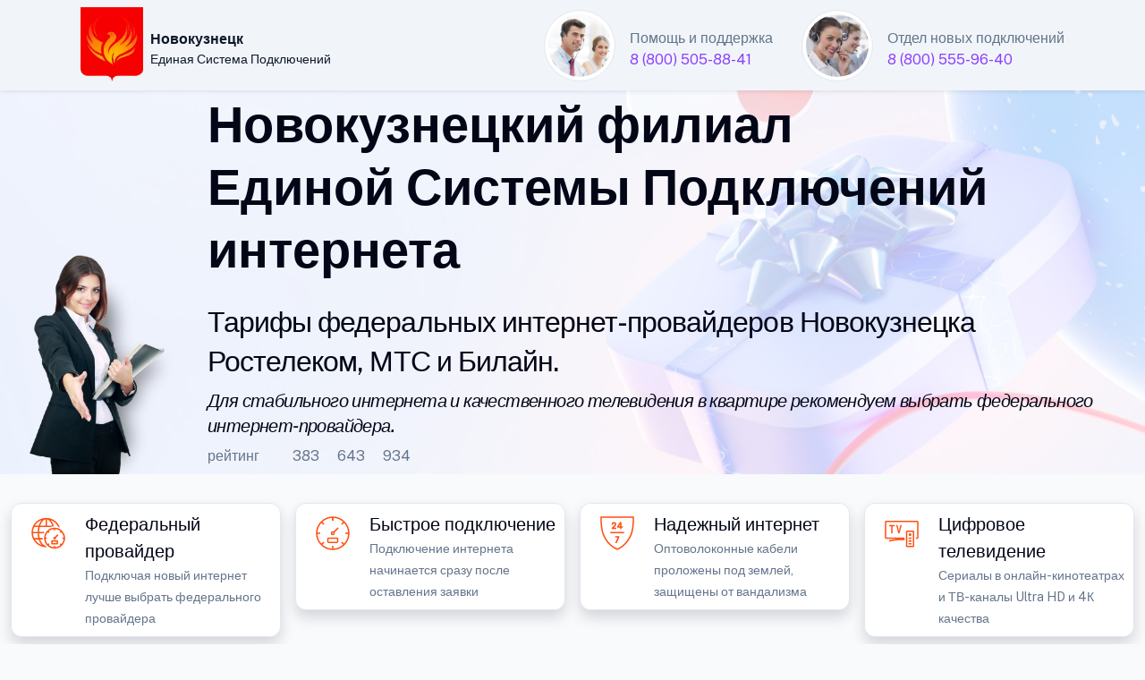

--- FILE ---
content_type: text/html; charset=UTF-8
request_url: https://top-tarif.ru/novokuzneck/obrazcovaya/
body_size: 19061
content:
<!doctype html>
<html lang="ru">
<head>
	<meta http-equiv="X-UA-Compatible" content="IE=edge" /> 
	<meta name="HandheldFriendly" content="True" />
	<meta name="mobile-web-app-capable" content="yes" />
	<meta name="MobileOptimized" content="320" />
	<meta name="viewport" content="width=device-width, height=device-height, initial-scale=1.0, user-scalable=no, minimum-scale=1.0, maximum-scale=1.0" />
	
	<meta name="robots" content="index, follow" />
	<meta http-equiv="Content-Type" content="text/html; charset=UTF-8" />
    <meta name="description" content="Домашний интернет и ТВ по адресу Новокузнецк улица Образцовая. Тарифы и акции интернет-провайдеров в Новокузнецке. Подключили новый интернет и ТВ в квартирах по адресу Новокузнецк улица Образцовая. Официальный дилер интернет-провайдеров в городе Новокузнецк " />
	<meta name="keywords" content="Интернет-провайдеры по адресу улица Образцовая, Акции интернет-провайдеров в городе Новокузнецк, Подключили интернет и ТВ по адресу улица Образцовая, Тарифы интернет-провайдеров города Новокузнецк " />
	<meta name="yandex-verification" content="ccec0c5365bf8b9e"/>
	<meta name="google-site-verification" content="2mJ9fZRF8ttUHYnoGG1ayu8y0a0PmJruL_zhgV-CCdE" />

<link rel="canonical" href="https://top-tarif.ru/novokuzneck/obrazcovaya/" />
<title>Домашний интернет и ТВ в Новокузнецке по адресу улица Образцовая</title>

<link rel="shortcut icon" href="/favicon.ico" />

    <meta property="og:title" content="Домашний интернет и ТВ в Новокузнецке по адресу улица Образцовая" />
    <meta property="og:type" content="website" />
    <meta property="og:url" content="https://top-tarif.ru/novokuzneck/obrazcovaya/" />
    <meta property="og:description" content="Новый домашний интернет и ТВ по адресу Новокузнецк улица Образцовая. Тарифы интернет-провайдеров в Новокузнецке на домашний интернет. Подключили интернет по адресу улица Образцовая " />
    <meta property="og:image" content="https://top-tarif.ru/07/1000/router-4.webp" />
    <meta property="vk:image" content="https://top-tarif.ru/07/1000/router-4.webp" />
	
﻿<link rel="stylesheet" media="screen" href="/07/css/style-main-plus.css" rel="stylesheet" />
	<link href="/88/boxicons/css/boxicons.min.css" rel="stylesheet">
    <link rel="stylesheet" media="screen" href="/88/css/swiper-bundle.min.css">
    <link rel="stylesheet" media="screen" href="/07/css/theme.min.css" rel="stylesheet" />
	<link rel="stylesheet" href="/07/css/scrollCue.css" />
	
	<link rel="stylesheet" href="https://gdelu.pro/form/gdelu-connection-form.css">
	<script src="https://gdelu.pro/form/gdelu-connection-form.js"></script> 


</head>
<body class="bg-light-subtle">
<nav class="navbar bg-light w-100 fixed-top">
	<div class="container">
        <div class="d-flex align-items-start">
			<a href="https://www.company.rt.ru"><img src="/07/g/89.webp" width="70" alt="Интернет и телевидение"></a>
			<div class="ps-2 text-dark align-items-start">				
				<p class="fs-5 mt-4 mb-0 fw-semibold">Новокузнецк</p>
				<p class="fs-6 pb-0">Единая Система Подключений</p>
			</div>
		</div>
		<div class="d-lg-flex justify-content-end">
			<div class="d-inline-flex justify-content-start">
				<img src="/07/avatar/avatar-3.jpg" alt="Ангел Хранитель" class="avatar avatar-xl rounded-circle border p-1 bg-white" />
				<div class="ms-3 mt-4 me-lg-5 lh-1">
					<p class="mb-2">Помощь и поддержка</p>
					<a href="tel:88005058841">8 (800) 505-88-41</a>
				</div>
			</div>
			<div class="d-inline-flex justify-content-start">
				<img src="/07/avatar/avatar-6.jpg" alt="Дух Удачи" class="avatar avatar-xl rounded-circle border p-1 bg-white" />
				<div class="ms-3 mt-4 lh-1">
					<p class="mb-2">Отдел новых подключений</p>
					<a href="tel:88005559640">8 (800) 555-96-40</a>
				</div>
			</div>
		</div>
	</div>
</nav>

<header class="bg-white" data-jarallax data-speed="0.1">
	<img class="jarallax-img opacity-25" src="/07/img/mts/kubikimain.jpg" alt="Лучший интернет-провайдер" />
	<div class="container" style="max-width: 1560px;">
        <div class="row">
			<div class="d-none d-lg-block col-lg-2 col-12 align-self-end" data-cue="slideInRight">
				<img src="/07/img/domodar/we-do.png" alt="Карта подключений интернета и телевидения" width="200" class="img-fluid float-end" />
			</div>		
			<div class="col-lg-10 col-12 pt-6" text-start text-black" data-cue="zoomIn">
			
				<p class="display-4 mb-4 pt-6 text-black">Новокузнецкий филиал <br>Единой Системы Подключений интернета</p>
				<h1 class="lead fs-2 text-black">Тарифы федеральных интернет-провайдеров Новокузнецка Ростелеком, МТС и Билайн.</h1>
				<h2 class="lead fs-4 lead text-black fst-italic">Для стабильного интернета и качественного телевидения в квартире рекомендуем выбрать федерального интернет-провайдера.</h2>
	
				<div class="d-flex flex-wrap my-2">
					<div class="border-end border-light mb-0 pe-3 me-3">рейтинг</div>
					<div class="d-flex align-items-center mb-0 text-nowrap">
						<div class="d-flex align-items-center me-3">
							<i class="bx bx-like fs-lg me-1"></i>
							<span class="fs-sm">383</span>
						</div>
						<div class="d-flex align-items-center me-3">
							<i class="bx bx-comment fs-lg me-1"></i>
							<span class="fs-sm">643</span>
						</div>
						<div class="d-flex align-items-center">
							<i class="bx bx-share-alt fs-lg me-1"></i>
							<span class="fs-sm">934</span>
						</div>
					</div>
				</div>						
				
			</div>
		</div>
	</div>
</header>﻿<section class="container py-0 d-none d-lg-block" style="max-width: 1560px;">
	<div class="row">
		<div class="col-lg-3 col-12 p-2">
			<div class="card overflow-hidden card-lift shadow">
				<div class="d-lg-flex p-2">
					<div class="px-2">
						<svg class="i-svg__tag" width="50" height="50" viewBox="0 0 56 56" fill="#FF4F12" xmlns="http://www.w3.org/2000/svg"><path fill-rule="evenodd" d="M24.43 43.627c-2.782-.56-5.232-3.605-6.668-7.892h3.308a24.235 24.235 0 01-.07-1.61v-.14h-3.727C16.8 32.13 16.52 30.118 16.45 28h5.88c.28-.613.595-1.19.945-1.75H16.45c.07-2.117.35-4.13.805-5.985h13.248c1.4-.543 2.904-.875 4.462-.963-.893-3.237-2.31-5.967-4.06-7.822a16.706 16.706 0 019.432 8.47c.805.245 1.558.578 2.293.945C40.092 13.807 33.337 8.75 25.375 8.75h-.07C15.19 8.785 7 16.992 7 27.125s8.19 18.34 18.305 18.375h.07c.196 0 .384-.015.575-.03.099-.008.198-.017.3-.023a14.898 14.898 0 01-1.82-1.82zm1.82-33.04c2.782.543 5.233 3.623 6.667 7.928H26.25v-7.928zm-1.75 7.928v-7.928c-2.817.508-5.285 3.606-6.72 7.928h6.72zm-4.742-7.018c-1.61 1.716-2.94 4.13-3.833 7.018h-4.743a16.64 16.64 0 018.575-7.018zm-4.288 8.768h-5.215a16.347 16.347 0 00-1.453 5.985H14.7c.07-2.1.315-4.13.77-5.985zM8.802 28H14.7c.053 2.1.315 4.13.753 5.985h-5.198A16.347 16.347 0 018.802 28zm7.123 7.735h-4.743a16.64 16.64 0 008.575 7.017c-1.61-1.715-2.94-4.13-3.832-7.017z" clip-rule="evenodd"></path><path d="M42.22 41.694l1.239-1.237 1.805 1.807-1.237 1.237-1.806-1.807zM26.487 25.966l1.238-1.238 1.806 1.807-1.237 1.238-1.807-1.807zM42.232 26.547l1.807-1.807 1.237 1.238-1.806 1.806-1.238-1.237zM26.49 42.267l1.806-1.807 1.237 1.238-1.806 1.806-1.238-1.237zM35 21.718h1.75v2.555H35zM35 43.96h1.75v2.555H35zM23.205 33.25h2.817V35h-2.817zM45.71 33.25h2.835V35H45.71zM36.162 32.598l3.292-3.292 1.237 1.238-3.291 3.291-1.238-1.237z"></path><path d="M35.875 32.498c-.893 0-1.628.735-1.628 1.627 0 .893.735 1.628 1.628 1.628.892 0 1.627-.735 1.627-1.628 0-.892-.717-1.627-1.627-1.627z"></path><path fill-rule="evenodd" d="M22.75 34.125C22.75 26.88 28.63 21 35.875 21S49 26.88 49 34.125 43.12 47.25 35.875 47.25 22.75 41.37 22.75 34.125zm24.5 0c0-6.265-5.11-11.375-11.375-11.375S24.5 27.86 24.5 34.125 29.61 45.5 35.875 45.5 47.25 40.39 47.25 34.125z" clip-rule="evenodd"></path><path fill-rule="evenodd" d="M32.97 36.75h5.828c.804 0 1.452.648 1.434 1.453v2.327c0 .805-.647 1.453-1.452 1.453h-5.828A1.449 1.449 0 0131.5 40.53v-2.328c0-.804.648-1.452 1.47-1.452zm5.53 3.5V38.5h-5.25v1.75h5.25z" clip-rule="evenodd"></path></svg>
					</div>
					<div class="ms-2">
						<p class="fs-4 lead text-black mb-0">Федеральный провайдер</p>
						<small>Подключая новый интернет лучше выбрать федерального провайдера</small>
					</div>
				</div>
			</div>
		</div>
		<div class="col-lg-3 col-12 p-2">
			<div class="card overflow-hidden card-lift shadow">
				<div class="d-lg-flex p-2">
					<div class="px-2">
						<svg class="i-svg__tag" width="50" height="50" viewBox="0 0 56 56" fill="#FF4F12" xmlns="http://www.w3.org/2000/svg"><path d="M27.125 8.155h1.75v4.095h-1.75zM38.53 39.748l1.238-1.237 2.895 2.895-1.237 1.238-2.896-2.896zM13.354 14.592l1.238-1.238 2.896 2.896-1.238 1.238-2.896-2.896zM38.532 16.24l2.896-2.895 1.237 1.237-2.895 2.896-1.238-1.238zM13.352 41.416l2.895-2.896 1.238 1.238-2.896 2.895-1.237-1.237z"></path><path d="M27.125 8.155h1.75v4.095h-1.75zM27.125 43.75h1.75v4.095h-1.75zM7.735 27.125h4.515v1.75H7.735zM43.75 27.125h4.532v1.75H43.75zM28.84 25.933l5.271-5.272L35.35 21.9l-5.272 5.271-1.237-1.237z"></path><path fill-rule="evenodd" d="M25.393 28A2.614 2.614 0 0128 25.392 2.603 2.603 0 0130.608 28 2.614 2.614 0 0128 30.608 2.614 2.614 0 0125.393 28zm3.465 0a.859.859 0 00-.858-.858.859.859 0 00-.857.858c0 .473.385.858.857.858a.859.859 0 00.858-.858z" clip-rule="evenodd"></path><path fill-rule="evenodd" d="M7 28C7 16.398 16.398 7 28 7s21 9.398 21 21-9.398 21-21 21S7 39.602 7 28zm40.25 0c0-10.622-8.627-19.25-19.25-19.25C17.378 8.75 8.75 17.378 8.75 28c0 10.623 8.628 19.25 19.25 19.25 10.623 0 19.25-8.627 19.25-19.25z" clip-rule="evenodd"></path><path fill-rule="evenodd" d="M22.75 33.25h10.5c.962 0 1.75.788 1.75 1.75v3.5c0 .962-.788 1.75-1.75 1.75h-10.5c-.962 0-1.75-.788-1.75-1.75V35c0-.962.788-1.75 1.75-1.75zm10.5 5.25V35h-10.5v3.5h10.5z" clip-rule="evenodd"></path></svg>
					</div>
					<div class="ms-2">
						<p class="fs-4 lead text-black mb-0">Быстрое подключение</p>
						<small>Подключение интернета начинается сразу после оставления заявки</small>
					</div>
				</div>
			</div>
		</div>
        <div class="col-lg-3 col-12 p-2">
			<div class="card overflow-hidden card-lift shadow">
				<div class="d-lg-flex p-2">
					<div class="px-2">
						<svg class="i-svg__tag" width="50" height="50" viewBox="0 0 56 56" fill="#FF4F12" xmlns="http://www.w3.org/2000/svg"><path d="M19.25 26.268h17.5v1.75h-17.5zM25.375 31.535v1.733l3.203.017-3.203 6.983h2.065l3.168-7.07.017-1.68-5.25.017z"></path><path fill-rule="evenodd" d="M31.5 14.035h1.75v5.25H35v1.768l-1.75-.018v1.75l-1.75-.017v-1.733l-3.5.018v-1.768l3.5-5.25zm0 2.975l-1.54 2.275h1.54V17.01z" clip-rule="evenodd"></path><path d="M25.34 19.477c1.102-1.102 1.453-1.82 1.453-2.94 0-1.557-1.12-2.555-2.853-2.555-1.908 0-2.94 1.348-2.94 2.625 0 .28.035.525.087.788l.035.14 1.803-.14-.035-.175a2.478 2.478 0 01-.053-.543c0-.63.42-1.015 1.103-1.015.647 0 1.067.403 1.067 1.033 0 .507-.21.892-.892 1.592L21 21.455v1.347h5.775v-1.767H23.8l1.54-1.558z"></path><path fill-rule="evenodd" d="M7 7h42v5.25c0 5.18-1.05 13.808-3.185 18.532C42.893 37.24 37.52 45.185 28 49c-9.52-3.815-14.893-11.76-17.815-18.218C8.05 26.058 7 17.43 7 12.25V7zm40.25 5.25v-3.5H8.75v3.5c0 5.46 1.137 13.633 3.027 17.815 2.59 5.74 7.508 13.3 16.223 17.045 8.715-3.745 13.615-11.305 16.222-17.045 1.89-4.183 3.028-12.338 3.028-17.815z" clip-rule="evenodd"></path></svg>
					</div>
					<div class="ms-2">
						<p class="fs-4 lead text-black mb-0">Надежный интернет</p>
						<small>Оптоволоконные кабели проложены под землей, защищены от вандализма</small>
					</div>
				</div>
			</div>
		</div>
		<div class="col-lg-3 col-12 p-2">
			<div class="card overflow-hidden card-lift shadow">
				<div class="d-lg-flex p-2">
					<div class="px-2">
						<svg class="i-svg__tag" width="50" height="50" viewBox="0 0 56 56" fill="#FF4F12" xmlns="http://www.w3.org/2000/svg"><path fill-rule="evenodd" d="M34.912 24.5h7.14c.928 0 1.68.753 1.68 1.68v17.623a1.68 1.68 0 01-1.68 1.68h-7.14a1.68 1.68 0 01-1.68-1.68V26.18c0-.927.753-1.68 1.68-1.68zm7.07 19.25v-17.5h-7v17.5h7z" clip-rule="evenodd"></path><path d="M38.482 28c-.962 0-1.75.788-1.75 1.75s.788 1.75 1.75 1.75c.963 0 1.75-.788 1.75-1.75S39.445 28 38.482 28zM36.732 36.75h3.5v1.75h-3.5zM36.732 33.25h3.5V35h-3.5zM36.732 40.25h3.5V42h-3.5zM12.215 17.5v1.75h2.607V28h1.75v-8.75h2.713V17.5h-7.07zM21 17.5L23.625 28h1.75L28 17.5h-1.75l-1.75 7.858-1.75-7.858H21z"></path><path d="M47.215 12.25H8.785c-.98 0-1.785.787-1.785 1.785V33.25c0 .928.718 1.663 1.627 1.75h3.623v.035h11.462c-5.407.315-9.432 1.155-11.462 1.645v1.82c2.152-.56 7.945-1.837 15.715-1.837 1.225 0 2.415.035 3.535.087v-3.483L8.75 33.25 8.785 14h38.43l.035.035-.035 19.25H45.5V35h1.873c.91-.087 1.627-.822 1.627-1.75V14.035c0-.998-.805-1.785-1.785-1.785z"></path></svg>
					</div>
					<div class="ms-2">
						<p class="fs-4 lead text-black mb-0">Цифровое телевидение</p>
						<small>Сериалы в онлайн-кинотеатрах и ТВ-каналы Ultra HD и 4К качества</small>
					</div>
				</div>
			</div>
		</div>
	</div>
</section> 

<section class="pt-1 pb-5">
		<div class="container pb-2" style="max-width: 1560px;">
			<div class="swiper" data-swiper-options='{
				"slidesPerView": 1,
				"centeredSlides": true,
				"loop": true,
				"autoplay": {
				"delay": 0,
				"disableOnInteraction": true
				},
				"freeMode": true,
				"speed": 198000,
				"freeModeMomentum": false,
				"pagination": {
                "el": ".swiper-pagination",
                "clickable": true
				},
				"breakpoints": {
				"0": {
                "slidesPerView": 1
				},
				"576": {
                "slidesPerView": 2
				},
				"768": {
                "slidesPerView": 3
				},
				"1200": {
                "slidesPerView": 4
				}
				}
				}'>
				<div class="swiper-wrapper pb-3">

					<div class="swiper-slide h-auto px-2">						
						<div class="col" data-cue="zoomIn">
							<div class="card bg-danger shadow" data-cue="zoomIn">
								<div class="ms-3 mt-7 mb-3 d-flex">
									<img src="/07/clients/mts-165.png" width="48" height="48" alt="Домашний интернет МТС Home">
									<div class="ms-3 lh-1 mt-2 text-white">
										<p class="mb-1 fs-4 fw-semibold">Домашний интернет</p>
										<span class="fs-5">Выгодная цена</span>
									</div>
								</div>

								<div class="card-body rounded-2 bg-white">

									<div class="ms-1 my-2 d-flex">
										<img src="/07/1000/inet-1.png" alt="Домашний интернет МТС" class="avatar avatar-md" />
										<div class="ms-3 lh-1">
											<p class="mb-1 text-dark fw-semibold"><span style="font-size:150%;">200</span> МБит</p>
											<span class="fs-5">проводной интернет</span>
										</div>
									</div>
									<div class="ms-1 my-4 d-flex">
										<img src="/07/1000/wifi.png" alt="Безлимитный Wi-Fi интернет" class="avatar avatar-md" />
										<div class="ms-3 lh-1">
											<p class="mb-1 text-dark fw-semibold"><span style="font-size:150%;">200</span> МБит</p>
											<span class="fs-5">беспроводной интернет</span>
										</div>
									</div>
									<div class="ms-1 my-4 d-flex">
										<img src="/07/1000/gifts-1.png" alt="МТС бонус" class="avatar avatar-md" />
										<div class="ms-3 mt-2 lh-1">
											<p class="fs-6 mb-0">Онлайн-кинотеатр KION <br>просмотр на 5 устройствах</p>
										</div>
									</div>

<div class="my-2">
										<div class="border-top position-relative z-1 d-flex justify-content-center border-info">
											<div class="lh-lg mt-n3 position-absolute top-0 z-2 bg-info px-3"></div>
										</div>
									</div>
						
									<div class="my-3 lh-1 d-flex">
										<small class="fst-italic mt-0 mb-1 text-gray-500">* Единый тариф на домашний<br> и мобильный интернет</small>
									</div>
						
									<div class="mb-2 text-end">
										<span class="text-dark"><span class="h3">500</span> рублей /в месяц</span>
									</div>
						
									<div class="my-3 lh-1 text-end">
										<p class="fs-6 text-secondary-emphasis"><em>В стоимость тарифа не включены<br> дополнительные услуги и оборудование</em></p>
									</div>
									<div class="d-grid px-2">
										<button type="button" class="btn fs-5 fw-light btn-danger shadow" data-bs-toggle="modal" data-bs-target="#mtsModalCenter">Подключить</button>
									</div>
						
								</div>
							</div>
						</div>
					</div>

					<div class="swiper-slide h-auto px-2">
						<div class="col" data-cue="zoomIn">
							<div class="card bg-danger shadow" data-cue="zoomIn">
								<div class="ms-3 mt-7 mb-3 d-flex">
									<img src="/07/clients/mts-165.png" width="48" height="48" alt="Домашний интернет МТС Home">
									<div class="ms-3 lh-1 mt-2 text-white">
										<p class="mb-1 fs-4 fw-semibold">Домашний интернет</p>
										<span class="fs-5">Кабельное телевидение</span>
									</div>
								</div>
<span class="badge bg-white text-black position-absolute top-0 start-0 zindex-2 mt-3 ms-3">Акция</span>
								<div class="card-body rounded-2 bg-white">

									<div class="ms-1 my-2 d-flex">
										<img src="/07/1000/tv-1.png" alt="Кабельное телевидение МТС Home" class="avatar avatar-md" />
										<div class="ms-3 lh-1">
											<p class="mb-1 text-dark fw-semibold"><span style="font-size:150%;">220</span> каналов</p>
											<span class="fs-5">телевидение</span>
										</div>
									</div>
									<div class="ms-1 my-4 d-flex">
										<img src="/07/1000/inet-1.png" alt="Интернет МТС Home" class="avatar avatar-md" />
										<div class="ms-3 lh-1">
											<p class="mb-1 text-dark fw-semibold"><span style="font-size:150%;">100</span> МБит</p>
											<span class="fs-5">домашний интернет</span>
										</div>
									</div>
									<div class="ms-1 my-4 d-flex">
										<img src="/07/1000/gifts-1.png" alt="МТС Home бонус" class="avatar avatar-md" />
										<div class="ms-3 mt-2 lh-1">
											<p class="fs-6 mb-0">Онлайн-кинотеатр KION <br>просмотр на 5 устройствах</p>
										</div>
									</div>

<div class="my-2">
										<div class="border-top position-relative z-1 d-flex justify-content-center border-info">
											<div class="lh-lg mt-n3 position-absolute top-0 z-2 text-info bg-white px-3">по акции выгоднее</div>
										</div>
									</div>

									<div class="my-3 lh-1 d-flex">
										<small class="fst-italic mt-0 mb-1 text-gray-500">* Пользуйтесь услугами <br>первые 2 месяца с выгодой</small>
									</div>						
					
									<div class="mb-2 text-end">
										<span class="text-dark"><del>690 рублей</del><span class="h3"> 345</span> /в месяц</span>
									</div>
						
									<div class="my-3 lh-1 text-end">
										<p class="fs-6 text-secondary-emphasis"><em>В стоимость тарифа не включены<br> дополнительные услуги и оборудование</em></p>
									</div>

									<div class="d-grid px-2">
										<button type="button" class="btn fs-5 fw-light btn-danger shadow" data-bs-toggle="modal" data-bs-target="#mtsModalCenter">Подключить</button>
									</div>
						
								</div>
							</div>
						</div>
					</div>

					<div class="swiper-slide h-auto px-2">
						<div class="col" data-cue="zoomIn">
							<div class="card bg-danger shadow" data-cue="zoomIn">
								<div class="ms-3 mt-7 mb-3 d-flex">
									<img src="/07/clients/mts-165.png" width="48" height="48" alt="Домашний интернет МТС Home">
									<div class="ms-3 lh-1 mt-2 text-white">
										<p class="mb-1 fs-4 fw-semibold">Домашний интернет</p>
										<span class="fs-5">Мобильная связь</span>
									</div>
								</div>

								<div class="card-body rounded-2 bg-white">

									<div class="ms-1 my-2 d-flex">
										<img src="/07/1000/inet-1.png" alt="Интернет МТС Home" class="avatar avatar-md" />
										<div class="ms-3 lh-1">
											<p class="mb-1 text-dark fw-semibold"><span style="font-size:150%;">500</span> МБит</p>
											<span class="fs-5">проводной интернет</span>
										</div>
									</div>
									<div class="ms-1 my-4 d-flex">
										<img src="/07/1000/phone.png" alt="Мобильная связь МТС Home" class="avatar avatar-md" />
										<div class="ms-3 lh-1">
											<p class="mb-0 mt-1 fw-semibold text-dark"><span style="font-size:130%;">50</span> минут</p>
											<span class="fs-6 text-secondary-emphasis">Мобильная связь</span>
										</div>
									</div>
									<div class="ms-1 my-4 d-flex">
										<img src="/07/1000/gifts-1.png" alt="МТС Home бонус" class="avatar avatar-md" />
										<div class="ms-3 mt-2 lh-1">
											<p class="mb-0 fs-6">Полный безлимит 2.0<br> МТС Музыка, кинотеатр KION</p>
										</div>
									</div>

<div class="my-2">
										<div class="border-top position-relative z-1 d-flex justify-content-center border-info">
											<div class="lh-lg mt-n3 position-absolute top-0 z-2 bg-info px-3"></div>
										</div>
									</div>
						
									<div class="my-3 lh-1 d-flex">
										<small class="fst-italic mt-0 mb-1 text-gray-500">* Единый тариф на домашний интернет<br> и мобильную связь</small>
									</div>
						
									<div class="mb-2 text-end">
										<span class="text-dark"><span class="h3">720</span> рублей /в месяц</span>
									</div>
						
									<div class="my-3 lh-1 text-end">
										<p class="fs-6 text-secondary-emphasis"><em>В стоимость тарифа не включены<br> дополнительные услуги и оборудование</em></p>
									</div>
									<div class="d-grid px-2">
										<button type="button" class="btn fs-5 fw-light btn-danger shadow" data-bs-toggle="modal" data-bs-target="#mtsModalCenter">Подключить</button>
									</div>
						
								</div>
							</div>
						</div>
					</div>
					
					<div class="swiper-slide h-auto px-2">
						<div class="col" data-cue="zoomIn">
							<div class="card bg-danger shadow" data-cue="zoomIn">
								<div class="ms-3 mt-7 mb-3 d-flex">
									<img src="/07/clients/mts-165.png" width="48" height="48" alt="Домашний интернет МТС Home">
									<div class="ms-3 lh-1 mt-2 text-white">
										<p class="mb-1 fs-4 fw-semibold">Домашний интернет</p>
										<span class="fs-5">Самый выгодный тариф</span>
									</div>
								</div>
<span class="badge bg-white text-black position-absolute top-0 start-0 zindex-2 mt-3 ms-3">Акция</span>
								<div class="card-body rounded-2 bg-white">

									<div class="ms-1 my-2 d-flex">
										<img src="/07/1000/tv.png" alt="Цифровое телевидение МТС Home" class="avatar avatar-md" />
										<div class="ms-3 lh-1">
											<p class="mb-1 text-dark fw-semibold"><span style="font-size:150%;">220</span> каналов</p>
											<span class="fs-5">телевидение</span>
										</div>
									</div>
									<div class="ms-1 my-4 d-flex">
										<img src="/07/1000/inet-1.png" alt="Проводной интернет МТС Home" class="avatar avatar-md" />
										<div class="ms-3 lh-1">
											<p class="mb-1 text-dark fw-semibold"><span style="font-size:150%;">200</span> МБит</p>
											<span class="fs-5">безлимитный интернет</span>
										</div>
									</div>
									<div class="ms-1 my-4 d-flex">
										<img src="/07/1000/phone-40.png" alt="Сотовая связь МТС Home" class="avatar avatar-md" />
										<div class="ms-3 lh-1">
											<p class="mb-0 mt-2 fs-6">1000 минут</p>
											<span class="fs-6 mb-0">Полный безлимит ГБ</span>
										</div>
									</div>

<div class="my-2">
										<div class="border-top position-relative z-1 d-flex justify-content-center border-info">
											<div class="lh-lg mt-n3 position-absolute top-0 z-2 text-info bg-white px-3">по акции выгоднее</div>
										</div>
									</div>

									<div class="my-3 lh-1 d-flex">
										<small class="fst-italic mt-0 mb-1 text-gray-500">* Пользуйтесь услугами <br>первые 2 месяца с выгодой</small>
									</div>
						
									<div class="mb-2 text-end">
										<span class="text-dark"><del>740 рублей</del><span class="h3"> 395</span> /в месяц</span>
									</div>
						
									<div class="my-3">
										<div class="lh-1 text-end">
											<p class="fs-6 text-secondary-emphasis"><em>В стоимость тарифа не включены<br> дополнительные услуги и оборудование</em></p>
										</div>
									</div>
									<div class="d-grid px-2">
										<button type="button" class="btn fs-5 fw-light btn-danger shadow" data-bs-toggle="modal" data-bs-target="#mtsModalCenter">Подключить</button>
									</div>
						
								</div>
							</div>
						</div>
					</div>

					<div class="swiper-slide h-auto px-2">
						<div class="col" data-cue="zoomIn">
							<div class="card bg-danger shadow" data-cue="zoomIn">
								<div class="ms-3 mt-7 mb-3 d-flex">
									<img src="/07/clients/mts-165.png" width="48" height="48" alt="Домашний интернет МТС Home">
									<div class="ms-3 lh-1 mt-2 text-white">
										<p class="mb-1 fs-4 fw-semibold">Домашний интернет</p>
										<span class="fs-5">Просто интернет</span>
									</div>
								</div>

								<div class="card-body rounded-2 bg-white">
									<div class="ms-1 my-2 d-flex">
										<img src="/07/1000/inet-1.png" alt="Проводной интернет МТС Home" class="avatar avatar-md" />
										<div class="ms-3 lh-1">
											<p class="mb-1 text-dark fw-semibold"><span style="font-size:150%;">500</span> МБит</p>
											<span class="fs-5">проводной интернет</span>
										</div>
									</div>
									<div class="ms-1 my-4 d-flex">
										<img src="/07/1000/wifi.png" alt="Безлимитный Wi-Fi интернет МТС Home" class="avatar avatar-md" />
										<div class="ms-3 lh-1">
											<p class="mb-1 text-dark fw-semibold"><span style="font-size:150%;">500</span> МБит</p>
											<span class="fs-5">Wi-Fi в квартире</span>
										</div>
									</div>
									<div class="ms-1 my-4 d-flex">
										<img src="/07/1000/gifts-1.png" alt="МТС Home бонус" class="avatar avatar-md" />
										<div class="ms-3 mt-2 lh-1">
											<p class="fs-6 mb-0">Онлайн-кинотеатр KION <br>просмотр на 5 устройствах</p>
										</div>
									</div>

<div class="my-2">
										<div class="border-top position-relative z-1 d-flex justify-content-center border-info">
											<div class="lh-lg mt-n3 position-absolute top-0 z-2 bg-info px-3"></div>
										</div>
									</div>
						
									<div class="my-3 lh-1 d-flex">
										<small class="fst-italic mt-0 mb-1 text-gray-500">* Единый тариф на домашний<br> и мобильный интернет</small>
									</div>
						
									<div class="mb-2 text-end">
										<span class="text-dark"><span class="h3">600</span> рублей /в месяц</span>
									</div>
						
									<div class="my-3">
										<div class="lh-1 text-end">
											<p class="fs-6 text-secondary-emphasis"><em>В стоимость тарифа не включены<br> дополнительные услуги и оборудование</em></p>
										</div>
									</div>
									<div class="d-grid px-2">
										<button type="button" class="btn fs-5 fw-light btn-danger shadow" data-bs-toggle="modal" data-bs-target="#mtsModalCenter">Подключить</button>
									</div>
									
								</div>
							</div>
						</div>
					</div>

					<div class="swiper-slide h-auto px-2">
						<div class="col" data-cue="zoomIn">
							<div class="card bg-danger shadow" data-cue="zoomIn">
								<div class="ms-3 mt-7 mb-3 d-flex">
									<img src="/07/clients/mts-165.png" width="48" height="48" alt="Домашний интернет МТС Home">
									<div class="ms-3 lh-1 mt-2 text-white">
										<p class="mb-1 fs-4 fw-semibold">Домашний интернет</p>
										<span class="fs-5">Уникальный тариф</span>
									</div>
								</div>
<span class="badge bg-white text-black position-absolute top-0 start-0 zindex-2 mt-3 ms-3">Акция</span>
								<div class="card-body rounded-2 bg-white">

								<div class="ms-1 my-2 d-flex">
									<img src="/07/1000/tv-1.png" alt="МТС Home кабельное телевидение" class="avatar avatar-md" />
									<div class="ms-3 lh-1">
										<p class="mb-1 text-dark fw-semibold"><span style="font-size:150%;">220</span> каналов</p>
										<span class="fs-5">телевидение</span>
									</div>
								</div>
								<div class="ms-1 my-4 d-flex">
									<img src="/07/1000/inet-1.png" alt="Проводной интернет МТС Home" class="avatar avatar-md" />
									<div class="ms-3 lh-1">
										<p class="mb-1 text-dark fw-semibold"><span style="font-size:150%;">500</span> МБит</p>
										<span class="fs-5">домашний интернет</span>
									</div>
								</div>
								<div class="ms-1 my-4 d-flex">
									<img src="/07/1000/gifts-1.png" alt="Бонусы МТС Home" class="avatar avatar-md" />
									<div class="ms-3 mt-2 lh-1">
										<p class="fs-6 mb-0">Cпецпредложения и акции <br>( заказ через оператора )</p>
									</div>
								</div>

<div class="my-2">
									<div class="border-top position-relative z-1 d-flex justify-content-center border-info">
										<div class="lh-lg mt-n3 position-absolute top-0 z-2 text-info bg-white px-3">по акции выгоднее</div>
									</div>
								</div>

								<div class="my-3 lh-1 d-flex">
									<small class="fst-italic mt-0 mb-1 text-gray-500">* Пользуйтесь услугами <br>первые 2 месяца с выгодой</small>
								</div>						
					
								<div class="mb-2 text-end">
									<span class="text-dark"><del>840 рублей</del><span class="h3"> 495</span> /в месяц</span>
								</div>
						
								<div class="my-3">
									<div class="lh-1 text-end">
										<p class="fs-6 text-secondary-emphasis"><em>В стоимость тарифа не включены<br> дополнительные услуги и оборудование</em></p>
									</div>
								</div>
								<div class="d-grid px-2">
									<button type="button" class="btn fs-5 fw-light btn-danger shadow" data-bs-toggle="modal" data-bs-target="#mtsModalCenter">Подключить</button>
								</div>
								
							</div>
						</div>
					</div>
				</div>
				
			</div>
		</div>
	</section> 

<section class="pt-2 pb-5">
		<div class="container pb-2" style="max-width: 1560px;">
			<div class="swiper" data-swiper-options='{
            "slidesPerView": 1,
            "centeredSlides": true,
            "loop": true,
			  "autoplay": {
              "delay": 0,
              "disableOnInteraction": true
              },
			  "freeMode": true,
              "speed": 168000,
              "freeModeMomentum": false,
              "pagination": {
                "el": ".swiper-pagination",
                "clickable": true
              },
            "breakpoints": {
              "0": {
                "slidesPerView": 1
              },
              "576": {
                "slidesPerView": 2
              },
              "768": {
                "slidesPerView": 3
              },
              "1200": {
                "slidesPerView": 4
              }
            }
          }'>
			<div class="swiper-wrapper pb-3">

			<div class="swiper-slide h-auto px-2">						
				<div class="col">
					<div class="card bg-warning shadow" style="min-width: 18rem;" data-cue="zoomIn">
						<div class="ms-3 mt-7 mb-3 d-flex">
							<img src="/07/clients/beeline-165.png" width="48" height="48" alt="Домашний интернет Билайн">
							<div class="ms-3 lh-1 mt-2 text-black">
								<p class="mb-1 text-dark fs-4 fw-semibold">Домашний интернет</p>
								<span class="fs-5">Выгодная цена</span>
							</div>
						</div>
<span class="badge bg-danger position-absolute top-0 start-0 zindex-2 mt-3 ms-3">Акция</span>
						<div class="card-body rounded-2 bg-white">

							<div class="ms-1 my-2 d-flex">
								<img src="/07/1000/gi-15.png" alt="Безлимитный интернет Билайн" class="avatar avatar-md" />
								<div class="ms-3 mt-0 lh-1">
									<p class="mb-0 text-dark fw-semibold"><span style="font-size:150%;">100</span> МБит</p>
									<span class="fs-6">проводной интернет</span>
								</div>
							</div>
							<div class="ms-1 my-4 d-flex">
								<img src="/07/1000/wifi.png" alt="Wi-Fi интернет в квартиру" class="avatar avatar-md" />
								<div class="ms-3 lh-1">
									<p class="mb-0 text-dark fw-semibold"><span style="font-size:150%;">100</span> МБит</p>
									<span class="fs-6">беспроводной интернет</span>
								</div>
							</div>
							<div class="ms-1 my-4 d-flex">
								<img src="/07/1000/gifts-40.png" alt="Билайн акция" class="avatar avatar-md" />
								<div class="ms-3 mt-2 lh-1">
									<p class="mb-0 fs-6">СИМ-карта для смартфонов <br>планшетов, умных устройств</p>
								</div>
							</div>

<div class="my-2">
							<div class="border-top position-relative z-1 d-flex justify-content-center border-info">
                                <div class="lh-lg mt-n3 position-absolute top-0 z-2 text-info bg-white px-3">по акции выгоднее</div>
							</div>
						</div>

						<div class="my-3 lh-1 d-flex">
                            <small class="fst-italic text-gray-500">* Пользуйтесь услугами <br>2 месяца с выгодой</small>
                        </div>
						
						<div class="mb-2 text-end">
                            <span class="text-dark"><del>450 рублей</del><span class="h3"> 225</span> /в месяц</span>
                        </div>
						
						<div class="my-3 lh-1 text-end">
                            <p class="fs-6 text-secondary-emphasis"><em>В стоимость тарифа не включены<br> дополнительные услуги и оборудование</em></p>
                        </div>
						<div class="d-grid px-2">
							<button type="button" class="btn fs-5 fw-light btn-dark shadow" data-bs-toggle="modal" data-bs-target="#beelineModalCenter">Подключить</button>
						</div>
						
						</div>
					</div>
				</div>
			</div>

			<div class="swiper-slide h-auto px-2">
				<div class="col">
					<div class="card bg-warning shadow" style="min-width: 18rem;" data-cue="zoomIn">
						<div class="ms-3 mt-7 mb-3 d-flex">
							<img src="/07/clients/beeline-165.png" width="48" height="48" alt="Домашний интернет Билайн">
							<div class="ms-3 lh-1 mt-2 text-black">
								<p class="mb-1 text-dark fs-4 fw-semibold">Домашний интернет</p>
								<span class="fs-5">Кабельное телевидение</span>
							</div>
						</div>
<span class="badge bg-danger position-absolute top-0 start-0 zindex-2 mt-3 ms-3">Популярный тариф</span>
						<div class="card-body rounded-2 bg-white">

							<div class="ms-1 my-2 d-flex">
								<img src="/07/1000/tv-1.png" alt="Билайн кабельное телевидение" class="avatar avatar-md" />
								<div class="ms-3 lh-1">
									<p class="mb-0 text-dark fw-semibold"><span style="font-size:150%;">230</span> каналов</p>
									<span class="fs-6">кабельное телевидение</span>
								</div>
							</div>
							<div class="ms-1 my-4 d-flex">
								<img src="/07/1000/gi-15.png" alt="Билайн домашний интернет" class="avatar avatar-md" />
								<div class="ms-3 lh-1">
									<p class="mb-0 text-dark fw-semibold"><span style="font-size:150%;">100</span> МБит</p>
									<span class="fs-6">домашний интернет</span>
								</div>
							</div>
							<div class="ms-1 my-4 d-flex">
								<img src="/07/1000/gifts-3.png" alt="Билайн акция" class="avatar avatar-md" />
								<div class="ms-3 mt-2 lh-1">
									<p class="mb-0 fs-6">СИМ-карта для смартфонов <br>планшетов, умных устройств</p>
								</div>
							</div>

<div class="my-2">
                            <div class="border-top position-relative z-1 d-flex justify-content-center border-info">
                                <div class="lh-lg mt-n3 position-absolute top-0 z-2 text-info bg-white px-3">по акции выгоднее</div>
                            </div>
                        </div>

						<div class="my-3 lh-1 d-flex">
                            <small class="fst-italic text-gray-500">* Пользуйтесь услугами <br>2 месяца с выгодой</small>
                        </div>						
					
						<div class="mb-2 text-end">
                            <span class="text-dark"><del>450 рублей</del><span class="h3"> 225</span> /в месяц</span>
                        </div>
						
						<div class="my-3 lh-1 text-end">
                            <p class="fs-6 text-secondary-emphasis"><em>В стоимость тарифа не включены<br> дополнительные услуги и оборудование</em></p>
                        </div>
						<div class="d-grid px-2">
							<button type="button" class="btn fs-5 fw-light btn-dark shadow" data-bs-toggle="modal" data-bs-target="#beelineModalCenter">Подключить</button>
						</div>
						
						</div>
					</div>
				</div>
			</div>
			
			<div class="swiper-slide h-auto px-2">
				<div class="col">
					<div class="card bg-warning shadow" style="min-width: 18rem;" data-cue="zoomIn">
						<div class="ms-3 mt-7 mb-3 d-flex">
							<img src="/07/clients/beeline-165.png" width="48" height="48" alt="Домашний интернет Билайн">
							<div class="ms-3 lh-1 mt-2 text-black">
								<p class="mb-1 text-dark fs-4 fw-semibold">Домашний интернет</p>
								<span class="fs-5">Самый выгодный тариф</span>
							</div>
						</div>
<span class="badge bg-danger position-absolute top-0 start-0 zindex-2 mt-3 ms-3">Популярный тариф</span>
						<div class="card-body rounded-2 bg-white">

							<div class="ms-1 mt-2 mb-2 d-flex">
								<img src="/07/1000/inet-1.png" alt="Билайн домашний интернет" class="avatar avatar-md" />
								<div class="ms-3 lh-1">
									<p class="mb-0 text-black fw-semibold"><span style="font-size:150%;">100</span> МБит</p>
									<span class="fs-6">проводной интернет</span>
								</div>
							</div>
							<div class="ms-1 mt-4 mb-4 d-flex">
								<img src="/07/1000/tv.png" alt="Домашнее телевидение Билайн" class="avatar avatar-md" />
								<div class="ms-3 lh-1">
									<p class="mb-0 text-black fw-semibold"><span style="font-size:150%;">230</span> каналов</p>
									<span class="fs-6">кабельное телевидение</span>
								</div>
							</div>
							<div class="ms-1 my-4 d-flex">
								<img src="/07/1000/phone-40.png" alt="Мобильная связь Билайн" class="avatar avatar-md" />
								<div class="ms-3 lh-1">
									<p class="mb-0 mt-2 fs-6 text-dark">500 минут</p>
									<span class="fs-6">50 Гб мобильный интернет</span>
								</div>
							</div>

<div class="my-2">
                            <div class="border-top position-relative z-1 d-flex justify-content-center border-info">
                                <div class="lh-lg mt-n3 position-absolute top-0 z-2 text-info bg-white px-3">по акции выгоднее</div>
                            </div>
                        </div>

						<div class="my-3 lh-1 d-flex">
                            <small class="fst-italic text-gray-500">* Пользуйтесь услугами <br>6 месяцев с выгодой</small>
                        </div>						
					
						<div class="mb-2 text-end">
                            <span class="text-dark"><del>770 рублей</del><span class="h3"> 320</span> /в месяц</span>
                        </div>
						
						<div class="my-3 lh-1 text-end">
                            <p class="fs-6 text-secondary-emphasis"><em>В стоимость тарифа не включены<br> дополнительные услуги и оборудование</em></p>
                        </div>
						<div class="d-grid px-2">
							<button type="button" class="btn fs-5 fw-light btn-dark shadow" data-bs-toggle="modal" data-bs-target="#beelineModalCenter">Подключить</button>
						</div>
						
						</div>
					</div>
				</div>
			</div>

			<div class="swiper-slide h-auto px-2">               
				<div class="col">
					<div class="card bg-warning shadow" style="min-width: 18rem;" data-cue="zoomIn">
						<div class="ms-3 mt-7 mb-3 d-flex">
							<img src="/07/clients/beeline-165.png" width="48" height="48" alt="Домашний интернет Билайн">
							<div class="ms-3 lh-1 mt-2 text-black">
								<p class="mb-1 text-dark fs-4 fw-semibold">Домашний интернет</p>
								<span class="fs-5">Мобильная связь</span>
							</div>
						</div>
<span class="badge bg-danger position-absolute top-0 start-0 zindex-2 mt-3 ms-3">Акция</span>
					<div class="card-body rounded-2 bg-white">

						<div class="ms-1 my-2 d-flex">
							<img src="/07/1000/gi-15.png" alt="Безлимитный интернет Билайн" class="avatar avatar-md" />
							<div class="ms-3 mt-0 lh-1">
								<p class="mb-0 text-dark fw-semibold"><span style="font-size:150%;">100</span> МБит</p>
								<span class="fs-6">проводной интернет</span>
							</div>
						</div>
						<div class="ms-1 my-4 d-flex">
							<img src="/07/1000/phone-40.png" alt="Мобильная связь Билайн" class="avatar avatar-md" />
							<div class="ms-3 lh-1">
								<p class="mb-0 text-dark fw-semibold"><span style="font-size:150%;">100</span> минут</p>
								<span class="fs-6">50 ГБ мобильный интернет</span>
							</div>
						</div>
						<div class="ms-1 my-4 d-flex">
							<img src="/07/1000/gifts-1.png" alt="Билайн акция" class="avatar avatar-md" />
							<div class="ms-3 mt-2 lh-1">
								<p class="mb-0 fs-6">Безлимитные звонки <br>на номера Билайн Россия</p>
							</div>
						</div>

<div class="my-2">
							<div class="border-top position-relative z-1 d-flex justify-content-center border-info">
                                <div class="lh-lg mt-n3 position-absolute top-0 z-2 text-info bg-white px-3">по акции выгоднее</div>
							</div>
						</div>

						<div class="my-3 lh-1 d-flex">
                            <small class="fst-italic text-gray-500">* Пользуйтесь услугами <br>2 месяца с выгодой</small>
                        </div>
						
						<div class="mb-2 text-end">
                            <span class="text-dark"><del>720 рублей</del><span class="h3"> 375</span> /в месяц</span>
                        </div>
						
						<div class="my-3 lh-1 text-end">
                            <p class="fs-6 text-secondary-emphasis"><em>В стоимость тарифа не включены<br> дополнительные услуги и оборудование</em></p>
                        </div>
						<div class="d-grid px-2">
							<button type="button" class="btn fs-5 fw-light btn-dark shadow" data-bs-toggle="modal" data-bs-target="#beelineModalCenter">Подключить</button>
						</div>
						
						</div>
					</div>
				</div>
			</div>
			  
			<div class="swiper-slide h-auto px-2">
				<div class="col">
					<div class="card bg-warning shadow" style="min-width: 18rem;" data-cue="zoomIn">
						<div class="ms-3 mt-7 mb-3 d-flex">
							<img src="/07/clients/beeline-165.png" width="48" height="48" alt="Домашний интернет Билайн">
							<div class="ms-3 lh-1 mt-2 text-black">
								<p class="mb-1 text-dark fs-4 fw-semibold">Домашний интернет</p>
								<span class="fs-5">Популярный тариф</span>
							</div>
						</div>
<span class="badge bg-danger position-absolute top-0 start-0 zindex-2 mt-3 ms-3">Популярный тариф</span>
						<div class="card-body rounded-2 bg-white">

							<div class="ms-1 my-2 d-flex">
								<img src="/07/1000/gi-15.png" alt="Домашний интернет Билайн" class="avatar avatar-md" />
								<div class="ms-3 mt-0 lh-1">
									<p class="mb-0 text-dark fw-semibold"><span style="font-size:150%;">100</span> МБит</p>
									<span class="fs-6">проводной интернет</span>
								</div>
							</div>
							<div class="ms-1 my-4 d-flex">
								<img src="/07/1000/wifi.png" alt="Wi-Fi интернет Билайн" class="avatar avatar-md" />
								<div class="ms-3 lh-1">
									<p class="mb-0 text-dark fw-semibold"><span style="font-size:150%;">100</span> МБит</p>
									<span class="fs-6">беспроводной интернет</span>
								</div>
							</div>
							<div class="ms-1 my-4 d-flex">
								<img src="/07/1000/gifts-40.png" alt="Билайн акция" class="avatar avatar-md" />
								<div class="ms-3 mt-2 lh-1">
									<p class="mb-0 fs-6">СИМ-карта для смартфонов <br>планшетов, умных устройств</p>
								</div>
							</div>

<div class="my-2">
							<div class="border-top position-relative z-1 d-flex justify-content-center border-info">
                                <div class="lh-lg mt-n3 position-absolute top-0 z-2 text-info bg-white px-3">по акции выгоднее</div>
							</div>
						</div>

						<div class="my-3 lh-1 d-flex">
                            <small class="fst-italic text-gray-500">* Пользуйтесь услугами <br>2 месяца с выгодой</small>
                        </div>
						
						<div class="mb-2 text-end">
                            <span class="text-dark"><del>450 рублей</del><span class="h3"> 225</span> /в месяц</span>
                        </div>
						
						<div class="my-3 lh-1 text-end">
                            <p class="fs-6 text-secondary-emphasis"><em>В стоимость тарифа не включены<br> дополнительные услуги и оборудование</em></p>
                        </div>
						<div class="d-grid px-2">
							<button type="button" class="btn fs-5 fw-light btn-dark shadow" data-bs-toggle="modal" data-bs-target="#beelineModalCenter">Подключить</button>
						</div>
						
						</div>
					</div>
				</div>
			</div>

			<div class="swiper-slide h-auto px-2">
				<div class="col">
					<div class="card bg-warning shadow" style="min-width: 18rem;" data-cue="zoomIn">
						<div class="ms-3 mt-7 mb-3 d-flex">
							<img src="/07/clients/beeline-165.png" width="48" height="48" alt="Домашний интернет Билайн">
							<div class="ms-3 lh-1 mt-2 text-black">
								<p class="mb-1 text-dark fs-4 fw-semibold">Домашний интернет</p>
								<span class="fs-5">Уникальный тариф</span>
							</div>
						</div>
<span class="badge bg-danger position-absolute top-0 start-0 zindex-2 mt-3 ms-3">Акция</span>
						<div class="card-body rounded-2 bg-white">

							<div class="ms-1 my-2 d-flex">
								<img src="/07/1000/tv-1.png" alt="Билайн цифровое телевидение" class="avatar avatar-md" />
								<div class="ms-3 lh-1">
									<p class="mb-0 text-dark fw-semibold"><span style="font-size:150%;">230</span> каналов</p>
									<span class="fs-6">кабельное телевидение</span>
								</div>
							</div>
							<div class="ms-1 my-4 d-flex">
								<img src="/07/1000/gi-15.png" alt="Билайн домашний интернет" class="avatar avatar-md" />
								<div class="ms-3 lh-1">
									<p class="mb-0 text-dark fw-semibold"><span style="font-size:150%;">100</span> МБит</p>
									<span class="fs-6">домашний интернет</span>
								</div>
							</div>
							<div class="ms-1 my-4 d-flex">
								<img src="/07/1000/gifts-3.png" alt="Билайн акция" class="avatar avatar-md" />
								<div class="ms-3 mt-2 lh-1">
									<p class="mb-0 fs-6">СИМ-карта для смартфонов <br>планшетов, умных устройств</p>
								</div>
							</div>

<div class="my-2">
                            <div class="border-top position-relative z-1 d-flex justify-content-center border-info">
                                <div class="lh-lg mt-n3 position-absolute top-0 z-2 text-info bg-white px-3">по акции выгоднее</div>
                            </div>
                        </div>

						<div class="my-3 lh-1 d-flex">
                            <small class="fst-italic text-gray-500">* Пользуйтесь услугами <br>6 месяцев с выгодой</small>
                        </div>						
					
						<div class="mb-2 text-end">
                            <span class="text-dark"><del>850 рублей</del><span class="h3"> 376</span> /в месяц</span>
                        </div>
						
						<div class="my-3 lh-1 text-end">
                            <p class="fs-6 text-secondary-emphasis"><em>В стоимость тарифа не включены<br> дополнительные услуги и оборудование</em></p>
                        </div>
						<div class="d-grid px-2">
							<button type="button" class="btn fs-5 fw-light btn-dark shadow" data-bs-toggle="modal" data-bs-target="#beelineModalCenter">Подключить</button>
						</div>
						
						</div>
					</div>
				</div>
			</div>
			</div>
		</div>
	</div>
</section> 

<section class="pt-0 pb-5">
	<div class="container pb-2" style="max-width: 1560px;">
		<div class="swiper" data-swiper-options='{
            "slidesPerView": 1,
            "centeredSlides": true,
            "loop": true,
			  "autoplay": {
              "delay": 0,
              "disableOnInteraction": true
              },
			  "freeMode": true,
              "speed": 234000,
              "freeModeMomentum": false,
              "pagination": {
                "el": ".swiper-pagination",
                "clickable": true
              },
            "breakpoints": {
              "0": {
                "slidesPerView": 1
              },
              "576": {
                "slidesPerView": 2
              },
              "768": {
                "slidesPerView": 3
              },
              "1200": {
                "slidesPerView": 4
              }
            }
          }'>
			<div class="swiper-wrapper pb-3">

				<div class="swiper-slide h-auto px-2">						
					<div class="col" data-cue="zoomIn">
						<div class="card shadow" style="background: linear-gradient(111.42deg, #c13dff 0.42%, #7700FF 90.76%, #7700FF 99.42%);">
							<div class="ms-3 mt-7 mb-3 d-flex">
								<img src="/07/clients/rt-987.png" alt="Ростелеком тариф" width="53" height"48" />
								<div class="ms-3 lh-1 mt-2 text-white">
									<p class="mb-1 fs-4 fw-semibold">Домашний интернет</p>
									<span class="fs-5">Технологии доступа</span>
								</div>
							</div>

							<div class="card-body rounded-2 bg-white">

								<div class="ms-1 my-2 d-flex">
									<img src="/07/1000/gi-15.png" alt="Безлимитный интернет" class="avatar avatar-md" />
									<div class="ms-3 mt-0 lh-1">
										<p class="mb-0 text-dark fw-semibold"><span style="font-size:150%;">200</span> МБит</p>
										<span class="fs-6">проводной интернет</span>
									</div>
								</div>
								<div class="ms-1 my-4 d-flex">
									<img src="/07/1000/wifi.png" alt="Wi-Fi интернет для квартиры" class="avatar avatar-md" />
									<div class="ms-3 lh-1">
										<p class="mb-0 text-dark fw-semibold"><span style="font-size:150%;">200</span> МБит</p>
										<span class="fs-6">беспроводной интернет</span>
									</div>
								</div>
								<div class="ms-1 my-4 d-flex">
									<img src="/07/1000/gifts-40.png" alt="Ростелеком акция" class="avatar avatar-md" />
									<div class="ms-3 mt-2 lh-1">
										<p class="mb-0 fs-6">Cпецпредложения и скидки <br>( заказ через оператора )</p>
									</div>
								</div>

<div class="my-2">
									<div class="border-top position-relative z-1 d-flex justify-content-center border-info">
										<div class="lh-lg mt-n3 position-absolute top-0 z-2 bg-info px-3"></div>
									</div>
								</div>
						
								<div class="ms-2 my-3 lh-1 d-flex">
									<p class="text-secondary-emphasis"><em>* Домашний интернет <br>для новых клиентов</em></p>
								</div>
						
								<div class="mb-2 text-dark text-end">
									<span class="h3">500</span> рублей /в месяц
								</div>
						
								<div class="my-2 lh-1 text-end">
									<p class="fs-6 text-secondary-emphasis"><em>В стоимость тарифа не включены<br> дополнительные услуги и оборудование</em></p>
								</div>

								<div class="d-grid px-2">
									<button type="button" class="btn fs-5 fw-light btn-primary shadow" data-bs-toggle="modal" data-bs-target="#exampleModalCenter">Подключить</button>
								</div>
						
							</div>
						</div>
					</div>
				</div>
				
				<div class="swiper-slide h-auto px-2">						
					<div class="col" data-cue="zoomIn">
						<div class="card shadow" style="background: linear-gradient(111.42deg, #c13dff 0.42%, #7700FF 90.76%, #7700FF 99.42%);">
							<div class="ms-3 mt-7 mb-3 d-flex">
								<img src="/07/clients/rt-987.png" alt="Ростелеком тариф" width="53" height"48" />
								<div class="ms-3 lh-1 mt-2 text-white">
									<p class="mb-1 fs-4 fw-semibold">Домашний интернет</p>
									<span class="fs-5">Технологии общения</span>
								</div>
							</div>
<span class="badge bg-danger position-absolute top-0 start-0 zindex-2 mt-3 ms-3">Акция</span>
							<div class="card-body rounded-2 bg-white">

								<div class="ms-1 my-2 d-flex">
									<img src="/07/1000/gi-15.png" alt="Безлимитный интернет Ростелеком" class="avatar avatar-md" />
									<div class="ms-3 mt-0 lh-1">
										<p class="mb-0 text-dark fw-semibold"><span style="font-size:150%;">200</span> МБит</p>
										<span class="fs-6">проводной интернет</span>
									</div>
								</div>
								<div class="ms-1 my-4 d-flex">
									<img src="/07/1000/phone-40.png" alt="Мобильная связь Ростелеком" class="avatar avatar-md" />
									<div class="ms-3 lh-1">
										<p class="mb-0 text-dark fw-semibold"><span style="font-size:150%;">1000</span> минут</p>
										<span class="fs-6">40 Гб интернет 500 СМС</span>
									</div>
								</div>
								<div class="ms-1 my-4 d-flex">
									<img src="/07/1000/gifts-1.png" alt="Ростелеком акция" class="avatar avatar-md" />
									<div class="ms-3 mt-2 lh-1">
										<p class="mb-0 fs-6">Cпецпредложения и скидки <br>( заказ через оператора )</p>
									</div>
								</div>

<div class="my-2">
									<div class="border-top position-relative z-1 d-flex justify-content-center border-info">
										<div class="lh-lg mt-n3 position-absolute top-0 z-2 text-info bg-white px-3">по акции выгоднее</div>
									</div>
								</div>

								<div class="ms-2 my-3 lh-1 d-flex">
									<p class="text-secondary-emphasis"><em>* Пользуйтесь услугами <br>в течение 30 дней бесплатно</em></p>
								</div>
						
								<div class="mb-2 text-dark text-end">
									<del>600 рублей</del><span class="h3"> 0</span> /в месяц
								</div>
						
								<div class="my-2 lh-1 text-end">
									<p class="fs-6 text-secondary-emphasis"><em>В стоимость тарифа не включены<br> дополнительные услуги и оборудование</em></p>
								</div>

								<div class="d-grid px-2">
									<button type="button" class="btn fs-5 fw-light btn-primary shadow" data-bs-toggle="modal" data-bs-target="#exampleModalCenter">Подключить</button>
								</div>
						
							</div>
						</div>
					</div>
				</div>

				<div class="swiper-slide h-auto px-2">
					<div class="col" data-cue="zoomIn">
					<div class="card shadow" style="background: linear-gradient(111.42deg, #c13dff 0.42%, #7700FF 90.76%, #7700FF 99.42%);">
						<div class="ms-3 mt-7 mb-3 d-flex">
							<img src="/07/clients/rt-987.png" alt="Ростелеком тариф" width="53" height"48" />
							<div class="ms-3 lh-1 mt-2 text-white">
								<p class="mb-1 fs-4 fw-semibold">Домашний интернет</p>
								<span class="fs-5">Технологии развлечения</span>
							</div>
                        </div>

						<div class="card-body rounded-2 bg-white">

							<div class="ms-1 my-2 d-flex">
								<img src="/07/1000/tv-1.png" alt="Ростелеком кабельное телевидение" class="avatar avatar-md" />
								<div class="ms-3 lh-1">
									<p class="mb-0 text-dark fw-semibold"><span style="font-size:150%;">228</span> каналов</p>
									<span class="fs-6">интерактивное телевидение</span>
								</div>
							</div>
							<div class="ms-1 my-4 d-flex">
								<img src="/07/1000/gi-15.png" alt="Ростелеком домашний интернет" class="avatar avatar-md" />
								<div class="ms-3 lh-1">
									<p class="mb-0 text-dark fw-semibold"><span style="font-size:150%;">200</span> МБит</p>
									<span class="fs-6">домашний интернет</span>
								</div>
							</div>
							<div class="ms-1 my-4 d-flex">
								<img src="/07/1000/gifts-3.png" alt="Ростелеком акция" class="avatar avatar-md" />
								<div class="ms-3 mt-2 lh-1">
									<p class="mb-0 fs-6">27 000 фильмов и сериалов<br> в онлайн-кинотеатре Wink</p>
								</div>
							</div>

<div class="my-2">
								<div class="border-top position-relative z-1 d-flex justify-content-center border-info">
									<div class="lh-lg mt-n3 position-absolute top-0 z-2 bg-info px-3"></div>
								</div>
							</div>
						
							<div class="ms-2 lh-1 my-3 d-flex">
								<p class="text-secondary-emphasis"><em>* Домашний интернет + ТВ <br>для новых клиентов</em></p>
							</div>

							<div class="mb-2 text-end">
								<span class="text-dark"><span class="h3">700</span> рублей /в месяц</span>
							</div>
						
							<div class="my-2 lh-1 text-end">
								<p class="fs-6 text-secondary-emphasis"><em>В стоимость тарифа не включены<br> дополнительные услуги и оборудование</em></p>
							</div>
							<div class="d-grid px-2">
								<button type="button" class="btn fs-5 fw-light btn-primary shadow" data-bs-toggle="modal" data-bs-target="#exampleModalCenter">Подключить</button>
							</div>
						
						</div>
					</div>
				</div>
			</div>

			<div class="swiper-slide h-auto px-2">
				<div class="col" data-cue="zoomIn">
					<div class="card shadow" style="background: linear-gradient(111.42deg, #c13dff 0.42%, #7700FF 90.76%, #7700FF 99.42%);">
						<div class="ms-3 mt-7 mb-3 d-flex">
							<img src="/07/clients/rt-987.png" alt="Ростелеком тариф" width="53" height"48" />
							<div class="ms-3 lh-1 mt-2 text-white">
								<p class="mb-1 fs-4 fw-semibold">Домашний интернет</p>
								<span class="fs-5">Технологии развлечения</span>
							</div>
                        </div>

						<div class="card-body rounded-2 bg-white">

							<div class="ms-1 mt-2 mb-2 d-flex">
								<img src="/07/1000/gi-14.png" alt="Безлимитный интернет Ростелеком" class="avatar avatar-md" />
								<div class="ms-3 lh-1">
									<p class="mb-0 text-dark fw-semibold"><span style="font-size:150%;">200</span> МБит</p>
									<span class="fs-6">домашний интернет</span>
								</div>
							</div>
							<div class="ms-1 mt-4 mb-4 d-flex">
								<img src="/07/1000/tv.png" alt="Цифровое телевидение Ростелеком" class="avatar avatar-md" />
								<div class="ms-3 lh-1">
									<p class="mb-0 text-dark fw-semibold"><span style="font-size:150%;">228</span> каналов</p>
									<span class="fs-6">интерактивное телевидение</span>
								</div>
							</div>
							<div class="ms-1 my-4 d-flex">
								<img src="/07/1000/gifts-3.png" alt="Ростелеком акция" class="avatar avatar-md" />
								<div class="ms-3 mt-2 lh-1">
									<p class="mb-0 fs-6">В подарок подписка на<br> онлайн-кинотеатр Wink</p>
								</div>
							</div>

<div class="my-2">
								<div class="border-top position-relative z-1 d-flex justify-content-center border-info">
									<div class="lh-lg mt-n3 position-absolute top-0 z-2 bg-info px-3"></div>
								</div>
							</div>
						
							<div class="ms-2 lh-1 my-3 d-flex">
								<p class="text-secondary-emphasis"><em>* Быстрый интернет<br> с цифровым телевидением</em></p>
							</div>
						
							<div class="mb-2 text-dark text-end">
								<span class="h3">700</span> рублей /в месяц
							</div>
						
							<div class="my-2 lh-1 text-end">
								<p class="fs-6 text-secondary-emphasis"><em>В стоимость тарифа не включены<br> дополнительные услуги и оборудование</em></p>
							</div>
							<div class="d-grid px-2">
								<button type="button" class="btn fs-5 fw-light btn-primary shadow" data-bs-toggle="modal" data-bs-target="#exampleModalCenter">Подключить</button>
							</div>
						
						</div>
					</div>
				</div>
			</div>

			<div class="swiper-slide h-auto px-2">
				<div class="col" data-cue="zoomIn">
					<div class="card shadow" style="background: linear-gradient(111.42deg, #c13dff 0.42%, #7700FF 90.76%, #7700FF 99.42%);">
						<div class="ms-3 mt-7 mb-3 d-flex">
							<img src="/07/clients/rt-987.png" alt="Ростелеком тариф" width="53" height"48" />
							<div class="ms-3 lh-1 mt-2 text-white">
								<p class="mb-1 fs-4 fw-semibold">Домашний интернет</p>
								<span class="fs-5">Технологии доступа</span>
							</div>
                        </div>

						<div class="card-body rounded-2 bg-white">

							<div class="ms-1 mt-2 mb-2 d-flex">
								<img src="/07/1000/gi-15.png" alt="Ростелеком домашний интернет" class="avatar avatar-md" />
								<div class="ms-3 lh-1">
									<p class="mb-0 text-dark fw-semibold"><span style="font-size:150%;">200</span> МБит</p>
									<span class="fs-6">проводной интернет</span>
								</div>
							</div>
							<div class="ms-1 mt-4 mb-4 d-flex">
								<img src="/07/1000/wifi-40.png" alt="Wi-Fi интернет в квартире" class="avatar avatar-md" />
								<div class="ms-3 lh-1">
									<p class="mb-0 text-dark fw-semibold"><span style="font-size:150%;">200</span> МБит</p>
									<span class="fs-6">беспроводной интернет</span>
								</div>
							</div>
							<div class="ms-1 my-4 d-flex">
								<img src="/07/1000/gifts-3.png" alt="Ростелеком акция" class="avatar avatar-md" />
								<div class="ms-3 mt-2 lh-1">
									<p class="mb-0 fs-6">Просто интернет<br> быстрый, безлимитный, с Wi-Fi</p>
								</div>
							</div>

<div class="my-2">
								<div class="border-top position-relative z-1 d-flex justify-content-center border-info">
									<div class="lh-lg mt-n3 position-absolute top-0 z-2 bg-info px-3"></div>
								</div>
							</div>
						
							<div class="ms-2 lh-1 my-3 d-flex">
								<p class="text-secondary-emphasis"><em>* Домашний интернет <br>для новых клиентов</em></p>
							</div>
						
							<div class="mb-2 text-dark text-end">
								<span class="h3">500</span> рублей /в месяц
							</div>
						
							<div class="my-2 lh-1 text-end">
								<p class="fs-6 text-secondary-emphasis"><em>В стоимость тарифа не включены<br> дополнительные услуги и оборудование</em></p>
							</div>
							<div class="d-grid px-2">
								<button type="button" class="btn fs-5 fw-light btn-primary shadow" data-bs-toggle="modal" data-bs-target="#exampleModalCenter">Подключить</button>
							</div>
						
						</div>
					</div>
				</div>
			</div>
			
			<div class="swiper-slide h-auto px-2">
				<div class="col" data-cue="zoomIn">
					<div class="card shadow" style="background: linear-gradient(111.42deg, #c13dff 0.42%, #7700FF 90.76%, #7700FF 99.42%);">
						<div class="ms-3 mt-7 mb-3 d-flex">
							<img src="/07/clients/rt-987.png" alt="Ростелеком тариф" width="53" height"48" />
							<div class="ms-3 lh-1 mt-2 text-white">
								<p class="mb-1 fs-4 fw-semibold">Домашний интернет</p>
								<span class="fs-5">Технологии выгоды</span>
							</div>
                        </div>
<span class="badge bg-danger position-absolute top-0 start-0 zindex-2 mt-3 ms-3">Акция</span>
						<div class="card-body rounded-2 bg-white">

							<div class="ms-1 mt-2 mb-2 d-flex">
								<img src="/07/1000/inet-1.png" alt="Ростелеком интернет" class="avatar avatar-md" />
								<div class="ms-3 lh-1">
									<p class="mb-0 text-black fw-semibold"><span style="font-size:150%;">200</span> МБит</p>
									<span class="fs-6">проводной интернет</span>
								</div>
							</div>
							<div class="ms-1 mt-4 mb-4 d-flex">
								<img src="/07/1000/tv.png" alt="Домашнее телевидение Ростелеком" class="avatar avatar-md" />
								<div class="ms-3 lh-1">
									<p class="mb-0 text-black fw-semibold"><span style="font-size:150%;">228</span> каналов</p>
									<span class="fs-6">интерактивное телевидение</span>
								</div>
							</div>
							<div class="ms-1 my-4 d-flex">
								<img src="/07/1000/phone-40.png" alt="Мобильная связь Ростелеком" class="avatar avatar-md" />
								<div class="ms-3 lh-1">
									<p class="mb-0 mt-2 fs-6 text-dark">1000 минут</p>
									<span class="fs-6">40 ГБ интернет 500 СМС</span>
								</div>
							</div>

<div class="my-2">
								<div class="border-top position-relative z-1 d-flex justify-content-center border-info">
                                    <div class="lh-lg mt-n3 position-absolute top-0 z-2 text-info bg-white px-3">по акции выгоднее</div>
								</div>
							</div>

							<div class="ms-2 lh-1 my-3 d-flex">
								<p class="text-black"><em>* Пользуйтесь услугами <br>в течение 30 дней бесплатно</em></p>
							</div>
						
							<div class="mb-2 text-black text-end">
								<del>750 рублей</del><span class="h3"> 0</span> /в месяц
							</div>
						
							<div class="my-2 lh-1 text-end">
								<p class="fs-6 text-black"><em>В стоимость тарифа не включены<br> дополнительные услуги и оборудование</em></p>
							</div>
							<div class="d-grid px-2">
								<button type="button" class="btn fs-5 fw-light btn-primary shadow" data-bs-toggle="modal" data-bs-target="#exampleModalCenter">Подключить</button>
							</div>
						
						</div>
					</div>
				</div>
			</div>
			
			<div class="swiper-slide h-auto px-2">
				<div class="col" data-cue="zoomIn">
					<div class="card shadow" style="background: linear-gradient(111.42deg, #c13dff 0.42%, #7700FF 90.76%, #7700FF 99.42%);">
						<div class="ms-3 mt-7 mb-3 d-flex">
							<img src="/07/clients/rt-987.png" alt="Ростелеком тариф" width="53" height"48" />
							<div class="ms-3 lh-1 mt-2 text-white">
								<p class="mb-1 fs-4 fw-semibold">Домашний интернет</p>
								<span class="fs-5">Тариф игровой</span>
							</div>
                        </div>

						<div class="card-body rounded-2 bg-primary text-white">

							<div class="ms-1 mt-2 mb-2 d-flex">
								<img src="/07/1000/inet-3.png" alt="Ростелеком интернет" class="avatar avatar-md" />
								<div class="ms-3 lh-1">
									<p class="mb-0 text-white fw-semibold"><span style="font-size:150%;">500</span> МБит</p>
									<span class="fs-6">проводной интернет</span>
								</div>
							</div>
							<div class="ms-1 mt-4 mb-4 d-flex">
								<img src="/07/1000/tv-40.png" alt="Домашнее телевидение Ростелеком" class="avatar avatar-md" />
								<div class="ms-3 lh-1">
									<p class="mb-0 text-white fw-semibold"><span style="font-size:150%;">228</span> каналов</p>
									<span class="fs-6">интерактивное телевидение</span>
								</div>
							</div>
							<div class="ms-1 my-4 d-flex">
								<img src="/07/1000/phone-40.png" alt="Мобильная связь Ростелеком" class="avatar avatar-md" />
								<div class="ms-3 lh-1">
									<p class="mb-0 mt-2 fs-6 text-white">1000 минут</p>
									<span class="fs-6">40 ГБ интернет 500 СМС</span>
								</div>
							</div>

<div class="my-2">
								<div class="border-top position-relative z-1 d-flex justify-content-center border-info">
									<div class="lh-lg mt-n3 position-absolute top-0 z-2 bg-primary px-3"></div>
								</div>
							</div>
						
							<div class="ms-2 lh-1 my-3 d-flex">
								<p class="text-white"><em>* Интернет для игр <br>телевидение и сотовая связь</em></p>
							</div>
						
							<div class="mb-2 text-end">
								<span class="h3 text-white">1 350</span> рублей /в месяц
							</div>
						
							<div class="my-2 lh-1 text-end">
								<p class="fs-6 text-white"><em>В стоимость тарифа не включены<br> дополнительные услуги и оборудование</em></p>
							</div>
							<div class="d-grid px-2">
								<button type="button" class="btn fs-5 fw-light btn-warning shadow" data-bs-toggle="modal" data-bs-target="#exampleModalCenter">Подключить</button>
							</div>
						
						</div>
					</div>
				</div>
			</div>
				
			<div class="swiper-slide h-auto px-2">
				<div class="col" data-cue="zoomIn">
					<div class="card shadow" style="background: linear-gradient(111.42deg, #c13dff 0.42%, #7700FF 90.76%, #7700FF 99.42%);">
						<div class="ms-3 mt-7 mb-3 d-flex">
							<img src="/07/clients/rt-987.png" alt="Ростелеком тариф" width="53" height"48" />
							<div class="ms-3 lh-1 mt-2 text-white">
								<p class="mb-1 fs-4 fw-semibold">Домашний интернет</p>
								<span class="fs-5">Тариф игровой</span>
							</div>
                        </div>

						<div class="card-body rounded-2 bg-primary text-white">

							<div class="ms-1 mt-2 mb-2 d-flex">
								<img src="/07/1000/inet-3.png" alt="Ростелеком домашний интернет" class="avatar avatar-md" />
								<div class="ms-3 lh-1">
									<p class="mb-0 text-white fw-semibold"><span style="font-size:150%;">500</span> МБит</p>
									<span class="fs-6">проводной интернет</span>
								</div>
							</div>
							<div class="ms-1 mt-4 mb-4 d-flex">
								<img src="/07/1000/wifi-40.png" alt="Wi-Fi интернет в квартиру" class="avatar avatar-md" />
								<div class="ms-3 lh-1">
									<p class="mb-0 text-white fw-semibold"><span style="font-size:150%;">500</span> МБит</p>
									<span class="fs-6">беспроводной интернет</span>
								</div>
							</div>
							<div class="ms-1 my-4 d-flex">
								<img src="/07/1000/gifts-3.png" alt="Ростелеком акция" class="avatar avatar-md" />
								<div class="ms-3 mt-2 lh-1">
									<p class="mb-0 fs-6 text-white">Игровые бонусы<br> Леста Игры, VK Play, Фогейм</p>
								</div>
							</div>

<div class="my-2">
								<div class="border-top position-relative z-1 d-flex justify-content-center border-info">
									<div class="lh-lg mt-n3 position-absolute top-0 z-2 bg-primary px-3"></div>
								</div>
							</div>
						
							<div class="ms-2 lh-1 my-3 d-flex">
								<p class="text-white"><em>* Премиум техника и аккаунты<br> для быстрой прокачки</em></p>
							</div>
						
							<div class="mb-2 text-white text-end">
								<span class="h3 text-white">950</span> рублей /в месяц
							</div>
						
							<div class="my-2 lh-1 text-end">
								<p class="fs-6 text-white"><em>В стоимость тарифа не включены<br> дополнительные услуги и оборудование</em></p>
							</div>
							<div class="d-grid px-2">
								<button type="button" class="btn fs-5 fw-light btn-warning shadow" data-bs-toggle="modal" data-bs-target="#exampleModalCenter">Подключить</button>
							</div>
						
						</div>
					</div>
				</div>
			</div>

			<div class="swiper-slide h-auto px-2">
				<div class="col" data-cue="zoomIn">
					<div class="card shadow" style="background: linear-gradient(111.42deg, #c13dff 0.42%, #7700FF 90.76%, #7700FF 99.42%);">
						<div class="ms-3 mt-7 mb-3 d-flex">
							<img src="/07/clients/rt-987.png" alt="Ростелеком тариф" width="53" height"48" />
							<div class="ms-3 lh-1 mt-2 text-white">
								<p class="mb-1 fs-4 fw-semibold">Домашний интернет</p>
								<span class="fs-5">Тариф игровой</span>
							</div>
                        </div>

						<div class="card-body rounded-2 bg-primary text-white">

							<div class="ms-1 mt-2 mb-2 d-flex">
								<img src="/07/1000/inet-3.png" alt="Безлимитный интернет" class="avatar avatar-md" />
								<div class="ms-3 lh-1">
									<p class="mb-0 text-white fw-semibold"><span style="font-size:150%;">500</span> МБит</p>
									<span class="fs-6">безлимитный интернет</span>
								</div>
							</div>
							<div class="ms-1 mt-4 mb-4 d-flex">
								<img src="/07/1000/tv-40.png" alt="Цифровое телевидение Ростелеком" class="avatar avatar-md" />
								<div class="ms-3 lh-1">
									<p class="mb-0 text-white fw-semibold"><span style="font-size:150%;">228</span> каналов</p>
									<span class="fs-6">интерактивное телевидение</span>
								</div>
							</div>
							<div class="ms-1 my-4 d-flex">
								<img src="/07/1000/gifts-3.png" alt="Ростелеком акция" class="avatar avatar-md" />
								<div class="ms-2 mt-2 lh-1">
									<p class="mb-0 fs-6 text-white">Премиум техника и аккаунты<br> для быстрой прокачки</p>
								</div>
							</div>

<div class="my-2">
								<div class="border-top position-relative z-1 d-flex justify-content-center border-info">
									<div class="lh-lg mt-n3 position-absolute top-0 z-2 bg-primary px-3"></div>
								</div>
							</div>
						
						<div class="ms-2 lh-1 my-3 d-flex">
                            <p class="text-white"><em>* Бонусы и прямое подключение <br>к игровым серверам</em></p>
                        </div>
						
						<div class="mb-2 text-white text-end">
                            <span class="h3 text-white">1 150</span> рублей /в месяц
                        </div>
						
						<div class="my-2 lh-1 text-end">
                            <p class="fs-6 text-white"><em>В стоимость тарифа не включены<br> дополнительные услуги и оборудование</em></p>
                        </div>
						<div class="d-grid px-2">
							<button type="button" class="btn fs-5 fw-light btn-warning shadow" data-bs-toggle="modal" data-bs-target="#exampleModalCenter">Подключить</button>
						</div>
						
						</div>
					</div>
				</div>
			</div>

		</div>
	</div>
</section>﻿<section class="py-6">
	<div class="container text-black">	
	<p class="fs-2 lead text-black text-center mb-3">Подключаем новый интернет и телевидение комфортно</p>	
		<div class="row row-cols-1 row-cols-md-3 gy-2">
			<div class="col" data-cue="zoomIn">
				<div class="card card-lift shadow">
					<div class="card-body d-flex flex-column gap-2">
						<div class="mt-0">
							<div class="icon-xl icon-shape rounded-circle bg-primary border border-primary-subtle border-4 text-white-stable fw-semibold fs-3">1</div>
						</div>
                        <div class="d-flex flex-column gap-1">
							<h5 class="mb-0 fs-4 lead text-black">Оставьте заявку</h5>
							<p class="mb-0">Достаточно Вашего имени и номера мобильного телефона для связи с Вами. <br>Наша сотрудница позвонит Вам для согласования условий и деталей подключения.</p>
						</div>
					</div>
				</div>
			</div>
			<div class="col" data-cue="zoomIn">
				<div class="card card-lift shadow">
					<div class="card-body d-flex flex-column gap-2">
						<div class="mt-0">
							<div class="icon-xl icon-shape rounded-circle bg-warning border border-warning-subtle border-4 text-white-stable fw-semibold fs-3">2</div>
						</div>
						<div class="d-flex flex-column gap-1">
							<h5 class="mb-0 fs-4 lead text-black">Встречайте Мастера</h5>
							<p class="mb-0">Согласуйте с Мастером дату подключения и предоставьте ему доступ в квартиру. <br>Работы по подключению нового интернета и домашнего ТВ занимают около часа.</p>
						</div>
					</div>
				</div>
			</div>
			<div class="col" data-cue="zoomIn">
				<div class="card card-lift shadow">
					<div class="card-body d-flex flex-column gap-2">
						<div class="mt-0">
							<div class="icon-xl icon-shape rounded-circle bg-success border border-success-subtle border-4 text-white-stable fw-semibold fs-3">3</div>
						</div>
						<div class="d-flex flex-column gap-1">
							<h5 class="mb-0 fs-4 lead text-black">Приятного просмотра</h5>
							<p class="mb-0">В этот же день Вы получите доступ к сотням каналов цифрового телевидения. <br>Реалистичное изображение, живой звук и полное погружение в происходящее.</p>
						</div>
					</div>
				</div>
			</div>
		</div>
	</div>
</section>
<section class="pt-8">
<div class="card border-0 rounded-4 shadow bg-light py-6 px-0 mx-auto" style="max-width: 1560px;">
	<div class="container"> 
		<div class="row align-items-center">
			<div class="col-lg-7 col-12">
				<div class="ms-2 text-black">
					<div class="d-flex align-items-start">
						<div class="d-table flex-shrink-0">
							<a href="https://89.tv-internet.pro/novokuzneck/"><img src="/07/g/89.webp" width="80" alt="Интернет-провайдер в Новокузнецке"></a>
						</div>
						<div class="ps-2">
							<p class="pt-0 lead">Новокузнецк <br>Единая Система Подключений <br><span class="fs-5">Телефон : <a href="tel:88005559640">8 (800) 555-96-40</a></span></p>
						</div>
					</div>
                </div>
				<div class="mb-0 text-dark me-3">
					<div class="mt-0 d-flex align-items-center">
                        <img src="/07/avatar/avatar-31.jpg" alt="Ангел Хранитель" class="p-1 avatar avatar-xl shadow rounded-circle border bg-white" />
                        <div class="ms-2 mt-1">
                            <p class="fs-3 text-black mb-1 lead">Федеральный интернет-провайдер</p>
                            <p class="lead">Чтобы подключить в квартире по адресу улица Образцовая хороший интернет, стоит выбрать федерального провайдера.</p>
                        </div>
                    </div>
					<div class="mt-0 d-flex align-items-center">
                        <img src="/07/avatar/avatar-21.jpg" alt="Хорошее новое подключение" class="p-1 avatar avatar-xl shadow rounded-circle border bg-white" />
                        <div class="ms-2 mt-1">
                            <p class="fs-3 text-black mb-1 lead">Помогаем подключать новый интернет</p>
                            <p class="lead">Честно и понятно ответим на все вопросы о тарифах, действующих акциях и оформим выезд Мастера для подключения.</p>
                        </div>
                    </div>
					<div class="mt-0 d-flex align-items-center">
                        <img src="/07/avatar/18.webp" alt="Помощницы Духа Удачи" class="p-1 avatar avatar-xl shadow rounded-circle border bg-white" />
                        <div class="ms-2 mt-1">
                            <p class="fs-3 text-black mb-1 lead">Какой интернет лучше подключить</p>
							<p class="lead">Операторы Единой Системы Подключений подбирают тариф для домашнего интернета и ТВ, выгодный именно Вам.</p>
                        </div>
                    </div>
                </div>
			</div>
			<div class="col-lg-5 col-12" data-cue="zoomIn">
				<div class="position-relative mx-lg-3">
					<div class="card shadow">
                        <div class="card-body">							
							
							<div class="gdelu-connection-form-container">
								<form class="gdelu-connectionForm">
									<p class="fs-4 lead text-center text-black">Заказ обратного звонка</p>
									<p class="fs-5 text-center fst-italic fs-6">Поможем выбрать оптимальный тариф и согласуем выезд Мастера для подключения</p>
									<div class="gdelu-form-group">
										<label for="gdelu-name"><span class="lead text-black fs-5 fst-italic">Представьтесь, пожалуйста</span></label>
										<input type="text" class="gdelu-name" name="name" required>
									</div>
									<div class="gdelu-form-group">
										<label for="gdelu-phone"><span class="lead text-black fs-5 fst-italic">Телефон для связи</span></label>
										<input type="tel" class="gdelu-phone" name="phone" required placeholder="+7(9__)-___-__-__">
										<div class="gdelu-error-message gdelu-phoneError"></div>
									</div>
									<div class="d-grid gap-2">
										<button type="submit" class="btn fs-5 fw-light btn-primary shadow">Заказ подключения</button>
									</div>
									<div class="gdelu-form-group gdelu-checkbox-group">
										<input type="checkbox" class="gdelu-agreement" name="agreement" checked required>
										<label for="gdelu-agreement" class="gdelu-agreement-text">
											Нажимая кнопку «Подключить», я даю свое согласие на обработку моих персональных данных, в соответствии с Федеральным законом от 27.07.2006 года №152-ФЗ «О персональных данных», на условиях и для целей, определенных в 
											<a href="https://top-tarif.ru/privacy_top-tarif.pdf" target="_blank">Согласии на обработку персональных данных</a>
										</label>
									</div>
										<input type="hidden" class="gdelu-comment" name="comment" value="Любой провайдер">
										<input type="hidden" class="gdelu-honeypot" name="honeypot">
								</form>
							</div>					
							
						</div>
					</div>
				</div>
			</div>
		</div>
	</div>
</div>
</section>

 ﻿<section class="py-8">
	<div class="container">
	<p class="fs-2 lead text-black text-center mb-3">Популярные услуги федеральных интернет-провайдеров</p>	
		<div class="row row-cols-1 row-cols-md-3 gy-2">
			<div class="col" data-cue="zoomIn">
				<div class="card card-lift shadow" data-cue="zoomIn">
					<div class="card-body d-flex flex-column gap-1">
						<div class="mt-0">
							<figure class="mb-0">
								<img src="/07/1000/authentication.svg" alt="Статический IP-адрес" width="60" height="60" class="rounded-3" />
							</figure>
						</div>
                        <div class="d-flex flex-column gap-1">
							<h5 class="mb-0 lead text-black fs-4">Статический IP-адрес</h5>
							<p class="mb-0">Глобальный IP-адрес в сети интернет для игр и работы с несколькими устройствами.</p>
						</div>
					</div>
				</div>
			</div>
			<div class="col" data-cue="zoomIn">
				<div class="card card-lift shadow" data-cue="zoomIn">
					<div class="card-body d-flex flex-column gap-1">
						<div class="mt-0">
							<figure class="mb-0">
								<img src="/07/1000/security.svg" alt="Антивирус" width="60" height="60" class="rounded-3" />
							</figure>
						</div>
                        <div class="d-flex flex-column gap-1">
							<h5 class="mb-0 lead text-black fs-4">Безопасный интернет</h5>
							<p class="mb-0">Защита личных данных от киберугроз, вирусов и мошеннических программ.</p>
						</div>
					</div>
				</div>
			</div>
			<div class="col" data-cue="zoomIn">
				<div class="card card-lift shadow" data-cue="zoomIn">
					<div class="card-body d-flex flex-column gap-1">
						<div class="mt-0">
							<figure class="mb-0">
								<img src="/07/1000/privacy.svg" alt="Автоплатеж от интернет-провайдера" width="60" height="60" class="rounded-3" />
							</figure>
						</div>
                        <div class="d-flex flex-column gap-1">
							<h5 class="mb-0 lead text-black fs-4">Автоплатежи</h5>
							<p class="mb-0">Автоматическое пополнение баланса с карты без комиссии и в удобную дату.</p>
						</div>
					</div>
				</div>
			</div>
		</div>
	</div>
</section>

<section class="py-8">
	<div class="container" style="max-width: 1560px;">
	<h3 class="fs-1 lead text-black text-center mb-0">Высокоскоростной домашний интернет и телевидение</h3>
	<p class="lead text-center mb-3">Все тарифы провайдеров включают полезные функции, благодаря которым Ваша жизнь станет интереснее.</p>
	<div class="row row-cols-1 row-cols-lg-4 row-cols-md-3 g-2">
		<div class="col" data-cue="slideInLeft" />
			<div class="card overflow-hidden shadow" style="background: linear-gradient(111.42deg, #c13dff 0.42%, #7700FF 90.76%, #7700FF 99.42%);">
				<div class="card-body text-center">
					<h4 class="lead fs-4 text-warning">Онлайн-игры</h4>
					<p class="lead fs-6 text-warning mb-0">Набор уникальных бонусов в тарифе «Игровой» для командных игр</p>
				</div>
				<div class="text-end">
					<figure>
						<img src="/07/img/video/600-300-6.webp" class="img-fluid" alt="Интернет для игр" />
					</figure>
				</div>
			</div>
		</div>
		<div class="col" data-cue="slideInLeft" />
			<div class="card overflow-hidden shadow" style="background: linear-gradient(to top,orangered, gold); background-position: center; background-repeat: no-repeat; background-size: cover; ">
				<div class="card-body text-center">
					<h4 class="lead fs-4 text-dark">Интерактивное телевидение</h4>
					<p class="lead fs-6 text-dark mb-0">Насладитесь максимальным комфортом и высокой четкостью изображения</p>
				</div>
				<div class="text-end">
					<figure>
						<img src="/07/img/video/600-300-4.webp" class="img-fluid" alt="Интерактивное телевидение" />
					</figure>
				</div>
			</div>
		</div>
		<div class="col" data-cue="slideInLeft" />
			<div class="card overflow-hidden shadow" style="background: linear-gradient(111.42deg, #4a00b7 0.42%, #c13dff 81.76%, #c13dff 96.06%); background-repeat: no-repeat; background-size: cover; ">
				<div class="card-body text-center">
					<h4 class="lead fs-4 text-white">Программа Бонус</h4>
					<p class="lead fs-6 text-white mb-0">Подтвердите свое участие в программе Бонус, нажав кнопку «Подключить»</p>
				</div>
				<div class="text-end">
					<figure>
						<img src="/07/img/video/600-300-7.webp" class="img-fluid" alt="Бонусы интернет-провайдеров" />
					</figure>
				</div>
			</div>
		</div>
		<div class="col" data-cue="slideInLeft" />
			<div class="card overflow-hidden shadow" style="background: linear-gradient(to top right, purple, crimson, orangered, gold); background-position: center; background-repeat: no-repeat; background-size: cover; ">
				<div class="card-body text-center">
					<h4 class="lead fs-4 text-warning">Мобильная связь</h4>
					<p class="lead fs-6 text-warning mb-0">Включено всё самое нужное. Мобильный номер сохранится за Вами навсегда</p>
				</div>
				<div class="text-end">
					<figure>						
						<img src="/07/img/video/600-300-3.webp" class="img-fluid" alt="Уникальные тарифы интернет-провайдеров" />
					</figure>
				</div>
			</div>
		</div>
	</div>
</section>

<section class="container py-6" style="max-width: 1560px;">
	<h3 class="mb-0 fs-3 lead text-black text-center">Новый интернет в квартирах по адресу улица Образцовая подключают используя технологии</h3>
	<p class="mb-3 text-center lead">Оптимальный вариант подключения домашнего интернета Вам предложит наш специалист, исходя из Ваших желаний</p>
	<div class="row gy-2 mb-0">
		<div class="col-lg-4 col-12" data-cue="zoomIn">
			<div class="card overflow-hidden card-lift shadow">
				<div class="card-body me-xl-8">
					<h4 class="lead fs-4 text-black mb-0">Технология FTTx</h4>
					<p class="mb-0">Технология, позволяющая подключать интернет на качественно новом уровне</p>
				</div>
				<div class="text-end ms-4">
					<figure>
						<img src="/07/yr/FTTx.png" class="img-fluid" alt="FTTx популярная технология подключения безлимитного интернета" />
					</figure>
				</div>
			</div>
		</div>
		<div class="col-lg-4 col-12" data-cue="zoomIn">
			<div class="card card-lift shadow">
				<div class="card-body me-xl-8">
					<h4 class="lead fs-4 text-black mb-0">Технология GPON</h4>
					<p class="mb-0">Подключение интернета с использованием оптического кабеля без промежуточных узлов</p>
				</div>
				<div class="text-end ms-4">
					<figure>
						<img src="/07/yr/GPON.png" class="img-fluid" alt="Домашний GPON интернет" />
					</figure>
				</div>
			</div>
		</div>
		<div class="col-lg-4 col-12" data-cue="zoomIn">
			<div class="card card-lift shadow">
				<div class="card-body me-xl-8">
					<h4 class="lead fs-4 text-black mb-0">Технология xDSL</h4>
					<p class="mb-0">Технологий подключения на высокой скорости по медным телефонным линиям</p>
				</div>
				<div class="text-end ms-4">
					<figure>
						<img src="/07/yr/xDSL.png" class="img-fluid" alt="Безлимитные подключения интернета xDSL" />
					</figure>
				</div>
			</div>
		</div>
	</div>
</section>

 ﻿<section class="position-relative zindex-2 pt-5 pb-2">
	<div class="card border-0 rounded-3 shadow py-5 px-lg-0 mx-auto" style="max-width: 1560px;">
		<div class="container py-lg-0">
			<div class="row pt-md-3 pb-md-2">
				<div class="col-lg-6 col-12 d-flex flex-column text-start align-self-center" data-cue="zoomIn">
					<img src="/07/img/tv-101.webp" class="shadow rounded-2" alt="Новый интернет-провайдер" data-cue="slideInRight">
                </div>
                <div class="col-lg-6 col-12">
					<div class="row g-4">
						<div class="col-sm-6">
							<div class="text-center text-sm-start pe-md-2">
								<img src="/07/img/mts/services-package-icon.svg" alt="Новый интернет для квартиры">
								<h3 class="fs-4 lead text-black mt-2">Новый домашний интернет</h3>
								<p class="mb-2">Безлимитный домашний интернет и хороший Wi-Fi для всех устройств.</p>
							</div>
						</div>
						<div class="col-sm-6">
							<div class="text-center text-sm-start pe-md-2">
								<img src="/07/img/mts/home-internet-icon.svg" alt="Интернет для квартиры по волоконно-оптическому кабелю">
								<h3 class="fs-4 lead text-black mt-2">Прозрачная оптика</h3>
								<p class="mb-2">Тонкий прозрачный оптический кабель, не нужно сверлить стены.</p>
							</div>
						</div>
						<div class="col-sm-6">
							<div class="text-center text-sm-start pe-md-2">
								<img src="/07/img/mts/digital-tv-icon.svg" alt="Домашний онлайн-кинотеатр">
								<h3 class="fs-4 lead text-black mt-2">Телевидение Ultra HD качества</h3>
								<p class="mb-2">Огромный выбор новых сериалов, просмотр на всех устройствах.</p>
							</div>
						</div>
						<div class="col-sm-6">
							<div class="text-center text-sm-start pe-md-2">
								<img src="/07/img/mts/services-package-icon.svg" alt="Качественная мобильная связь">
								<h3 class="fs-4 lead text-black mt-2">Смена интернет-провайдера</h3>
								<p class="mb-2">Домашний интернет станет лучше, а Вам доступны новые привилегии.</p>
							</div>
						</div>
					</div>
                </div>
			</div>
		</div>
	</div>
</section>﻿<section class="pt-0">
		<div class="container-fluid" style="max-width: 1560px;">
			<div class="row text-start">
				<div class="marquee h-100">
					<div class="track d-flex">	
					<div class="px-1">
						<svg class="i-svg__tag" width="40" height="40" viewBox="0 0 56 56" fill="#FF4F12" xmlns="http://www.w3.org/2000/svg"><path fill-rule="evenodd" d="M24.43 43.627c-2.782-.56-5.232-3.605-6.668-7.892h3.308a24.235 24.235 0 01-.07-1.61v-.14h-3.727C16.8 32.13 16.52 30.118 16.45 28h5.88c.28-.613.595-1.19.945-1.75H16.45c.07-2.117.35-4.13.805-5.985h13.248c1.4-.543 2.904-.875 4.462-.963-.893-3.237-2.31-5.967-4.06-7.822a16.706 16.706 0 019.432 8.47c.805.245 1.558.578 2.293.945C40.092 13.807 33.337 8.75 25.375 8.75h-.07C15.19 8.785 7 16.992 7 27.125s8.19 18.34 18.305 18.375h.07c.196 0 .384-.015.575-.03.099-.008.198-.017.3-.023a14.898 14.898 0 01-1.82-1.82zm1.82-33.04c2.782.543 5.233 3.623 6.667 7.928H26.25v-7.928zm-1.75 7.928v-7.928c-2.817.508-5.285 3.606-6.72 7.928h6.72zm-4.742-7.018c-1.61 1.716-2.94 4.13-3.833 7.018h-4.743a16.64 16.64 0 018.575-7.018zm-4.288 8.768h-5.215a16.347 16.347 0 00-1.453 5.985H14.7c.07-2.1.315-4.13.77-5.985zM8.802 28H14.7c.053 2.1.315 4.13.753 5.985h-5.198A16.347 16.347 0 018.802 28zm7.123 7.735h-4.743a16.64 16.64 0 008.575 7.017c-1.61-1.715-2.94-4.13-3.832-7.017z" clip-rule="evenodd"></path><path d="M42.22 41.694l1.239-1.237 1.805 1.807-1.237 1.237-1.806-1.807zM26.487 25.966l1.238-1.238 1.806 1.807-1.237 1.238-1.807-1.807zM42.232 26.547l1.807-1.807 1.237 1.238-1.806 1.806-1.238-1.237zM26.49 42.267l1.806-1.807 1.237 1.238-1.806 1.806-1.238-1.237zM35 21.718h1.75v2.555H35zM35 43.96h1.75v2.555H35zM23.205 33.25h2.817V35h-2.817zM45.71 33.25h2.835V35H45.71zM36.162 32.598l3.292-3.292 1.237 1.238-3.291 3.291-1.238-1.237z"></path><path d="M35.875 32.498c-.893 0-1.628.735-1.628 1.627 0 .893.735 1.628 1.628 1.628.892 0 1.627-.735 1.627-1.628 0-.892-.717-1.627-1.627-1.627z"></path><path fill-rule="evenodd" d="M22.75 34.125C22.75 26.88 28.63 21 35.875 21S49 26.88 49 34.125 43.12 47.25 35.875 47.25 22.75 41.37 22.75 34.125zm24.5 0c0-6.265-5.11-11.375-11.375-11.375S24.5 27.86 24.5 34.125 29.61 45.5 35.875 45.5 47.25 40.39 47.25 34.125z" clip-rule="evenodd"></path><path fill-rule="evenodd" d="M32.97 36.75h5.828c.804 0 1.452.648 1.434 1.453v2.327c0 .805-.647 1.453-1.452 1.453h-5.828A1.449 1.449 0 0131.5 40.53v-2.328c0-.804.648-1.452 1.47-1.452zm5.53 3.5V38.5h-5.25v1.75h5.25z" clip-rule="evenodd"></path></svg>
					</div>
					<div class="me-3">
						<a class="fs-5" href="https://top-tarif.ru/novokuzneck/obskaya/">улица Обская интернет подключили</a>
					</div>

	
					<div class="px-1">
						<svg class="i-svg__tag" width="40" height="40" viewBox="0 0 56 56" fill="#FF4F12" xmlns="http://www.w3.org/2000/svg"><path fill-rule="evenodd" d="M34.912 24.5h7.14c.928 0 1.68.753 1.68 1.68v17.623a1.68 1.68 0 01-1.68 1.68h-7.14a1.68 1.68 0 01-1.68-1.68V26.18c0-.927.753-1.68 1.68-1.68zm7.07 19.25v-17.5h-7v17.5h7z" clip-rule="evenodd"></path><path d="M38.482 28c-.962 0-1.75.788-1.75 1.75s.788 1.75 1.75 1.75c.963 0 1.75-.788 1.75-1.75S39.445 28 38.482 28zM36.732 36.75h3.5v1.75h-3.5zM36.732 33.25h3.5V35h-3.5zM36.732 40.25h3.5V42h-3.5zM12.215 17.5v1.75h2.607V28h1.75v-8.75h2.713V17.5h-7.07zM21 17.5L23.625 28h1.75L28 17.5h-1.75l-1.75 7.858-1.75-7.858H21z"></path><path d="M47.215 12.25H8.785c-.98 0-1.785.787-1.785 1.785V33.25c0 .928.718 1.663 1.627 1.75h3.623v.035h11.462c-5.407.315-9.432 1.155-11.462 1.645v1.82c2.152-.56 7.945-1.837 15.715-1.837 1.225 0 2.415.035 3.535.087v-3.483L8.75 33.25 8.785 14h38.43l.035.035-.035 19.25H45.5V35h1.873c.91-.087 1.627-.822 1.627-1.75V14.035c0-.998-.805-1.785-1.785-1.785z"></path></svg>
					</div>
					<div class="me-3">
						<a class="fs-5" href="https://top-tarif.ru/novokuzneck/ovalnaya/">улица Овальная интернет подключили</a>
					</div>

	
					<div class="px-1">
						<svg class="i-svg__tag" width="35" height="35" viewBox="0 0 56 56" fill="#FF4F12" xmlns="http://www.w3.org/2000/svg"><path d="M40.25 24.5l-.84 4.025-.91-4.025h-1.75l-.928 4.025L35 24.5h-1.75l1.68 6.825.053.175h1.767l.858-4.043.892 4.043h1.75l1.75-7h-1.75zM30.625 24.5l-.84 4.025-.91-4.025h-1.75l-.927 4.025-.823-4.025h-1.75l1.68 6.825.053.175h1.767l.858-4.043.892 4.043h1.75l1.75-7h-1.75zM21 24.5l-.84 4.025-.91-4.025H17.5l-.927 4.025-.823-4.025H14l1.68 6.825.053.175H17.5l.858-4.043.892 4.043H21l1.75-7H21z"></path><path fill-rule="evenodd" d="M27.983 7H28c11.602 0 21.017 9.398 21.017 21s-9.397 21-21 21h-.087C16.363 48.947 7 39.568 7 28 7 16.433 16.363 7.053 27.913 7H27.983zm10.78 11.288h5.827a19.33 19.33 0 00-10.658-8.593c2.048 1.995 3.728 4.987 4.83 8.593zm-9.888-9.45c3.377.56 6.352 4.252 8.05 9.45h-8.05v-9.45zm-1.75 9.45v-9.45c-3.413.525-6.405 4.217-8.102 9.45h8.102zM21.962 9.73c-2.047 1.995-3.71 4.97-4.794 8.558H11.41A19.313 19.313 0 0121.962 9.73zm-4.794 27.982H11.41a19.313 19.313 0 0010.552 8.558c-2.03-1.995-3.71-4.97-4.794-8.558zm9.957 9.45c-3.413-.524-6.405-4.234-8.102-9.45h8.102v9.45zm1.75-9.45v9.45c3.377-.56 6.352-4.252 8.05-9.45h-8.05zm5.057 8.593c2.066-1.995 3.745-4.987 4.83-8.593h5.828a19.33 19.33 0 01-10.658 8.593zm11.48-10.343h.088a18.821 18.821 0 001.697-7.087H43.75v-1.75h3.447c-.105-2.52-.7-4.9-1.697-7.087h-35c-.998 2.17-1.575 4.567-1.697 7.087h3.447v1.75H8.803c.104 2.52.7 4.9 1.697 7.087h34.913z" clip-rule="evenodd"></path></svg>
					</div>
					<div class="me-3">
						<a class="fs-5" href="https://top-tarif.ru/novokuzneck/ovrazhnaya/">улица Овражная интернет подключили</a>
					</div>

	
					<div class="px-1">
						<svg class="i-svg__tag" width="40" height="40" viewBox="0 0 56 56" fill="#FF4F12" xmlns="http://www.w3.org/2000/svg"><path fill-rule="evenodd" d="M34.912 24.5h7.14c.928 0 1.68.753 1.68 1.68v17.623a1.68 1.68 0 01-1.68 1.68h-7.14a1.68 1.68 0 01-1.68-1.68V26.18c0-.927.753-1.68 1.68-1.68zm7.07 19.25v-17.5h-7v17.5h7z" clip-rule="evenodd"></path><path d="M38.482 28c-.962 0-1.75.788-1.75 1.75s.788 1.75 1.75 1.75c.963 0 1.75-.788 1.75-1.75S39.445 28 38.482 28zM36.732 36.75h3.5v1.75h-3.5zM36.732 33.25h3.5V35h-3.5zM36.732 40.25h3.5V42h-3.5zM12.215 17.5v1.75h2.607V28h1.75v-8.75h2.713V17.5h-7.07zM21 17.5L23.625 28h1.75L28 17.5h-1.75l-1.75 7.858-1.75-7.858H21z"></path><path d="M47.215 12.25H8.785c-.98 0-1.785.787-1.785 1.785V33.25c0 .928.718 1.663 1.627 1.75h3.623v.035h11.462c-5.407.315-9.432 1.155-11.462 1.645v1.82c2.152-.56 7.945-1.837 15.715-1.837 1.225 0 2.415.035 3.535.087v-3.483L8.75 33.25 8.785 14h38.43l.035.035-.035 19.25H45.5V35h1.873c.91-.087 1.627-.822 1.627-1.75V14.035c0-.998-.805-1.785-1.785-1.785z"></path></svg>
					</div>
					<div class="me-3">
						<a class="fs-5" href="https://top-tarif.ru/novokuzneck/odesskaya/">улица Одесская интернет подключили</a>
					</div>

	
					<div class="px-1">
						<svg class="i-svg__tag" width="35" height="35" viewBox="0 0 56 56" fill="#FF4F12" xmlns="http://www.w3.org/2000/svg"><path d="M27.125 8.155h1.75v4.095h-1.75zM38.53 39.748l1.238-1.237 2.895 2.895-1.237 1.238-2.896-2.896zM13.354 14.592l1.238-1.238 2.896 2.896-1.238 1.238-2.896-2.896zM38.532 16.24l2.896-2.895 1.237 1.237-2.895 2.896-1.238-1.238zM13.352 41.416l2.895-2.896 1.238 1.238-2.896 2.895-1.237-1.237z"></path><path d="M27.125 8.155h1.75v4.095h-1.75zM27.125 43.75h1.75v4.095h-1.75zM7.735 27.125h4.515v1.75H7.735zM43.75 27.125h4.532v1.75H43.75zM28.84 25.933l5.271-5.272L35.35 21.9l-5.272 5.271-1.237-1.237z"></path><path fill-rule="evenodd" d="M25.393 28A2.614 2.614 0 0128 25.392 2.603 2.603 0 0130.608 28 2.614 2.614 0 0128 30.608 2.614 2.614 0 0125.393 28zm3.465 0a.859.859 0 00-.858-.858.859.859 0 00-.857.858c0 .473.385.858.857.858a.859.859 0 00.858-.858z" clip-rule="evenodd"></path><path fill-rule="evenodd" d="M7 28C7 16.398 16.398 7 28 7s21 9.398 21 21-9.398 21-21 21S7 39.602 7 28zm40.25 0c0-10.622-8.627-19.25-19.25-19.25C17.378 8.75 8.75 17.378 8.75 28c0 10.623 8.628 19.25 19.25 19.25 10.623 0 19.25-8.627 19.25-19.25z" clip-rule="evenodd"></path><path fill-rule="evenodd" d="M22.75 33.25h10.5c.962 0 1.75.788 1.75 1.75v3.5c0 .962-.788 1.75-1.75 1.75h-10.5c-.962 0-1.75-.788-1.75-1.75V35c0-.962.788-1.75 1.75-1.75zm10.5 5.25V35h-10.5v3.5h10.5z" clip-rule="evenodd"></path></svg>
					</div>
					<div class="me-3">
						<a class="fs-5" href="https://top-tarif.ru/novokuzneck/odnostoronnyaya/">улица Односторонняя интернет подключили</a>
					</div>

	
					<div class="px-1">
						<svg class="i-svg__tag" width="35" height="35" viewBox="0 0 56 56" fill="#FF4F12" xmlns="http://www.w3.org/2000/svg"><path d="M40.25 24.5l-.84 4.025-.91-4.025h-1.75l-.928 4.025L35 24.5h-1.75l1.68 6.825.053.175h1.767l.858-4.043.892 4.043h1.75l1.75-7h-1.75zM30.625 24.5l-.84 4.025-.91-4.025h-1.75l-.927 4.025-.823-4.025h-1.75l1.68 6.825.053.175h1.767l.858-4.043.892 4.043h1.75l1.75-7h-1.75zM21 24.5l-.84 4.025-.91-4.025H17.5l-.927 4.025-.823-4.025H14l1.68 6.825.053.175H17.5l.858-4.043.892 4.043H21l1.75-7H21z"></path><path fill-rule="evenodd" d="M27.983 7H28c11.602 0 21.017 9.398 21.017 21s-9.397 21-21 21h-.087C16.363 48.947 7 39.568 7 28 7 16.433 16.363 7.053 27.913 7H27.983zm10.78 11.288h5.827a19.33 19.33 0 00-10.658-8.593c2.048 1.995 3.728 4.987 4.83 8.593zm-9.888-9.45c3.377.56 6.352 4.252 8.05 9.45h-8.05v-9.45zm-1.75 9.45v-9.45c-3.413.525-6.405 4.217-8.102 9.45h8.102zM21.962 9.73c-2.047 1.995-3.71 4.97-4.794 8.558H11.41A19.313 19.313 0 0121.962 9.73zm-4.794 27.982H11.41a19.313 19.313 0 0010.552 8.558c-2.03-1.995-3.71-4.97-4.794-8.558zm9.957 9.45c-3.413-.524-6.405-4.234-8.102-9.45h8.102v9.45zm1.75-9.45v9.45c3.377-.56 6.352-4.252 8.05-9.45h-8.05zm5.057 8.593c2.066-1.995 3.745-4.987 4.83-8.593h5.828a19.33 19.33 0 01-10.658 8.593zm11.48-10.343h.088a18.821 18.821 0 001.697-7.087H43.75v-1.75h3.447c-.105-2.52-.7-4.9-1.697-7.087h-35c-.998 2.17-1.575 4.567-1.697 7.087h3.447v1.75H8.803c.104 2.52.7 4.9 1.697 7.087h34.913z" clip-rule="evenodd"></path></svg>
					</div>
					<div class="me-3">
						<a class="fs-5" href="https://top-tarif.ru/novokuzneck/ozernaya/">улица Озерная интернет подключили</a>
					</div>

	
					<div class="px-1">
						<svg class="i-svg__tag" width="35" height="35" viewBox="0 0 56 56" fill="#FF4F12" xmlns="http://www.w3.org/2000/svg"><path d="M27.125 8.155h1.75v4.095h-1.75zM38.53 39.748l1.238-1.237 2.895 2.895-1.237 1.238-2.896-2.896zM13.354 14.592l1.238-1.238 2.896 2.896-1.238 1.238-2.896-2.896zM38.532 16.24l2.896-2.895 1.237 1.237-2.895 2.896-1.238-1.238zM13.352 41.416l2.895-2.896 1.238 1.238-2.896 2.895-1.237-1.237z"></path><path d="M27.125 8.155h1.75v4.095h-1.75zM27.125 43.75h1.75v4.095h-1.75zM7.735 27.125h4.515v1.75H7.735zM43.75 27.125h4.532v1.75H43.75zM28.84 25.933l5.271-5.272L35.35 21.9l-5.272 5.271-1.237-1.237z"></path><path fill-rule="evenodd" d="M25.393 28A2.614 2.614 0 0128 25.392 2.603 2.603 0 0130.608 28 2.614 2.614 0 0128 30.608 2.614 2.614 0 0125.393 28zm3.465 0a.859.859 0 00-.858-.858.859.859 0 00-.857.858c0 .473.385.858.857.858a.859.859 0 00.858-.858z" clip-rule="evenodd"></path><path fill-rule="evenodd" d="M7 28C7 16.398 16.398 7 28 7s21 9.398 21 21-9.398 21-21 21S7 39.602 7 28zm40.25 0c0-10.622-8.627-19.25-19.25-19.25C17.378 8.75 8.75 17.378 8.75 28c0 10.623 8.628 19.25 19.25 19.25 10.623 0 19.25-8.627 19.25-19.25z" clip-rule="evenodd"></path><path fill-rule="evenodd" d="M22.75 33.25h10.5c.962 0 1.75.788 1.75 1.75v3.5c0 .962-.788 1.75-1.75 1.75h-10.5c-.962 0-1.75-.788-1.75-1.75V35c0-.962.788-1.75 1.75-1.75zm10.5 5.25V35h-10.5v3.5h10.5z" clip-rule="evenodd"></path></svg>
					</div>
					<div class="me-3">
						<a class="fs-5" href="https://top-tarif.ru/novokuzneck/oktyabrskaya/">улица Октябрьская интернет подключили</a>
					</div>

	
					<div class="px-1">
						<svg class="i-svg__tag" width="35" height="35" viewBox="0 0 56 56" fill="#FF4F12" xmlns="http://www.w3.org/2000/svg"><path d="M40.25 24.5l-.84 4.025-.91-4.025h-1.75l-.928 4.025L35 24.5h-1.75l1.68 6.825.053.175h1.767l.858-4.043.892 4.043h1.75l1.75-7h-1.75zM30.625 24.5l-.84 4.025-.91-4.025h-1.75l-.927 4.025-.823-4.025h-1.75l1.68 6.825.053.175h1.767l.858-4.043.892 4.043h1.75l1.75-7h-1.75zM21 24.5l-.84 4.025-.91-4.025H17.5l-.927 4.025-.823-4.025H14l1.68 6.825.053.175H17.5l.858-4.043.892 4.043H21l1.75-7H21z"></path><path fill-rule="evenodd" d="M27.983 7H28c11.602 0 21.017 9.398 21.017 21s-9.397 21-21 21h-.087C16.363 48.947 7 39.568 7 28 7 16.433 16.363 7.053 27.913 7H27.983zm10.78 11.288h5.827a19.33 19.33 0 00-10.658-8.593c2.048 1.995 3.728 4.987 4.83 8.593zm-9.888-9.45c3.377.56 6.352 4.252 8.05 9.45h-8.05v-9.45zm-1.75 9.45v-9.45c-3.413.525-6.405 4.217-8.102 9.45h8.102zM21.962 9.73c-2.047 1.995-3.71 4.97-4.794 8.558H11.41A19.313 19.313 0 0121.962 9.73zm-4.794 27.982H11.41a19.313 19.313 0 0010.552 8.558c-2.03-1.995-3.71-4.97-4.794-8.558zm9.957 9.45c-3.413-.524-6.405-4.234-8.102-9.45h8.102v9.45zm1.75-9.45v9.45c3.377-.56 6.352-4.252 8.05-9.45h-8.05zm5.057 8.593c2.066-1.995 3.745-4.987 4.83-8.593h5.828a19.33 19.33 0 01-10.658 8.593zm11.48-10.343h.088a18.821 18.821 0 001.697-7.087H43.75v-1.75h3.447c-.105-2.52-.7-4.9-1.697-7.087h-35c-.998 2.17-1.575 4.567-1.697 7.087h3.447v1.75H8.803c.104 2.52.7 4.9 1.697 7.087h34.913z" clip-rule="evenodd"></path></svg>
					</div>
					<div class="me-3">
						<a class="fs-5" href="https://top-tarif.ru/novokuzneck/oleko_dundicha/">улица Олеко-Дундича интернет подключили</a>
					</div>

			</div>
			</div>
		</div>
	</div>
</section>﻿<section class="bg-black" data-jarallax data-speed="0.1">
	<img class="jarallax-img opacity-25" src="/07/1000/akado-4.webp" alt="Единая Система Подключений интернета и телевидения Ростелеком" />
    <div class="container">
        <div class="row">
            <div class="col-xl-8 offset-xl-2 col-12">
                <div class="text-center pt-5 my-2">
					<p class="h2 text-white-stable mb-1">Единая Система Подключений <br>домашнего интернета и телевидения</p>
					<p class="mb-0 text-white">Каждый год более 40 000 новых абонентов подключают услуги федеральных провайдеров через наш сервис.</p>
				</div>
            </div>
		</div>

		<div class="row border-white border-top g-5 g-lg-0 text-center">
            <div class="col-lg-3 col-6 border-end-lg border-md-0 border-lg-white">
                <div class="p-lg-4">
                    <p class="fs-3 lead text-white-stable mb-0">Поиск</p>
                    <span class="text-white text-opacity-75 text-center">Простой способ узнать какие провайдеры подключают интернет по адресу.</span>
                </div>
            </div>
            <div class="col-lg-3 col-6 border-end-lg border-md-0 border-lg-white">
                <div class="p-lg-4">
                    <p class="fs-3 lead text-white-stable mb-0">Консультации</p>
                    <span class="text-white text-opacity-75 text-center">Поможем выбрать надежного провайдера и подберем для Вас оптимальный тариф.</span>
                </div>
            </div>
			<div class="col-lg-3 col-6 border-end-lg border-md-0 border-lg-white">
                <div class="p-lg-4">
                    <p class="fs-3 lead text-white-stable mb-0">Подключения</p>
                    <span class="text-white text-opacity-75 text-center">Мы свяжемся с Вами и назначим удобную дату подключения интернета.</span>
                </div>
            </div>
            <div class="col-lg-3 col-6">
                <div class="p-lg-4">
                    <p class="fs-3 lead text-white-stable mb-0">Каждый день</p>
                    <span class="text-white text-opacity-75 text-center">Мы заботимся, чтобы Ваш интернет был выгодным и быстрым для любых целей.</span>
                </div>
            </div>
        </div>
    </div>
</section>

<section class="bg-black py-8">
	<div class="container">
		<div class="row">
			<div class="col-lg-4 col-12" data-cue="zoomIn">
				<img class="img-fluid" src="/07/clients/frends/22.webp" alt="Лучший провайдер">
			</div>
			<div class="col-lg-8 col-12 text-light">	
									
<p class="h1 text-light">По телефону у оператора можно заказать :</p>

<ul class="list-unstyled pb-0 lead">
	<li class="d-flex align-items-center mb-2">
		<i class="bx bx-check-circle bx-sm text-warning me-2"></i>
			Подключение интернета по адресу улица Образцовая
	</li>
	<li class="d-flex align-items-center mb-2">
		<i class="bx bx-check-circle bx-sm text-warning me-2"></i>
			Подключение интерактивного телевидения в квартире
	</li>
	<li class="d-flex align-items-center mb-2">
		<i class="bx bx-check-circle bx-sm text-warning me-2"></i>
			Оформить заявление о подключении мобильной связи
	</li>
	<li class="d-flex align-items-center mb-2">
		<i class="bx bx-check-circle bx-sm text-warning me-2"></i>
			Выезд Мастера для подключения интернета и телевидения в Вашей квартире
	</li>
</ul>
<p class="lead">Подключив сегодня услуги федерального интернет-провайдера, можно много лет наслаждаться надежным интернетом и интерактивным телевидением Ultra HD качества.</p>
            </div>
		</div>
	</div>
</section>

<footer class="footer bg-black py-8">
	<div class="container">
        <div class="row">
			<div class="col-lg-7 col-12">

				<p class="h3 text-light">Новокузнецк <br>Единая Система Подключений</p>
				<p class="h3 mb-3"><a href="tel:88005559640">8 (800) 555-96-40</a></p>
				
				<ol class="breadcrumb" itemscope itemtype="https://schema.org/BreadcrumbList">
					<li class="breadcrumb-item" itemprop="itemListElement" itemscope itemtype="https://schema.org/ListItem">
						<a class="text-white" itemprop="item" href="https://top-tarif.ru/">
						<span itemprop="name">Провайдеры</span></a>
						<meta itemprop="position" content="1" />
					</li>
					<li class="breadcrumb-item" itemprop="itemListElement" itemscope itemtype="https://schema.org/ListItem">
						<a class="text-white" itemprop="item" href="https://top-tarif.ru/novokuzneck/">
						<span itemprop="name">Тарифы в Новокузнецке</span></a>
						<meta itemprop="position" content="2" />
					</li>
					<li class="breadcrumb-item" itemprop="itemListElement" itemscope itemtype="https://schema.org/ListItem">
						<a class="text-white" itemprop="item" href="https://top-tarif.ru/novokuzneck/obrazcovaya/">
						<span itemprop="name">Интернет по адресу улица Образцовая</span></a>
						<meta itemprop="position" content="3" />
					</li>
				</ol>
				
				<p class="lead text-light">Услуги домашний интернет и цифровое ТВ в домах по адресу улица Образцовая оказываются по оптоволоконной сети провайдеров Билайн, Ростелеком и МТС, которая обеспечивает высокую скорость домашнего интернета и позволяет пользоваться телевидением Ultra HD качества.</p>

				<p class="text-white lead">Интернет-провайдеры Ростелеком, Билайн и МТС гарантируют, что все услуги по адресу улица Образцовая будут оказаны в полном объеме. <br>Гарантом является Договор, заключаемый с каждым новым абонентом.</p>
			</div>
			<div class="col-lg-5 col-12 align-self-end ps-lg-6">
				<div class="row">
					<div class="col-lg-4">
						<ul class="list-unstyled flex-column pb-3">
							<li class="d-flex align-items-top pb-3">
								<i class="bx bxs-map bx-sm me-2"></i>
								<a href="https://top-tarif.ru/">Москва</a>
							</li>
							<li class="d-flex align-items-top pb-3">
								<i class="bx bx-map bx-sm me-2"></i>
								<a href="https://top-tarif.ru/internet/novosibirsk/">Новосибирск</a>
							</li>
							<li class="d-flex align-items-top pb-3">
								<i class="bx bxs-map bx-sm me-2"></i>
								<a href="https://top-tarif.ru/internet/ekaterinburg/">Екатеринбург</a>
							</li>
							<li class="d-flex align-items-top pb-3">
								<i class="bx bx-map bx-sm me-2"></i>
								<a href="https://top-tarif.ru/internet/kazan/">Казань</a>
							</li>
							<li class="d-flex align-items-top pb-3">
								<i class="bx bxs-map bx-sm me-2"></i>
								<a href="https://top-tarif.ru/internet/chelyabinsk/">Челябинск</a>
							</li>
							<li class="d-flex align-items-top pb-3">
								<i class="bx bx-map bx-sm me-2"></i>
								<a href="https://top-tarif.ru/internet/samara/">Самара</a>
							</li>
							<li class="d-flex align-items-top pb-3">
								<i class="bx bx-map bx-sm me-2"></i>
								<a href="https://top-tarif.ru/internet/omsk/">Омск</a>
							</li>
							<li class="d-flex align-items-top pb-3">
								<i class="bx bx-map bx-sm me-2"></i>
								<a href="https://top-tarif.ru/internet/krasnoyarsk/">Красноярск</a>
							</li>
							<li class="d-flex align-items-top pb-3">
								<i class="bx bx-map bx-sm me-2"></i>
								<a href="https://top-tarif.ru/internet/voronezh/">Воронеж</a>
							</li>
						</ul>
					</div>
					<div class="col-xl-4 col-lg-3">
						<ul class="list-unstyled flex-column pb-3">
							<li class="d-flex align-items-top pb-3">
								<i class="bx bxs-map bx-sm me-2"></i>
								<a href="https://top-tarif.ru/internet/perm/">Пермь</a>
							</li>
							<li class="d-flex align-items-top pb-3">
								<i class="bx bx-map bx-sm me-2"></i>
								<a href="https://top-tarif.ru/internet/volgograd/">Волгоград</a>
							</li>
							<li class="d-flex align-items-top pb-3">
								<i class="bx bxs-map bx-sm me-2"></i>
								<a href="https://top-tarif.ru/internet/krasnodar/">Краснодар</a>
							</li>
							<li class="d-flex align-items-top pb-3">
								<i class="bx bx-map bx-sm me-2"></i>
								<a href="https://top-tarif.ru/internet/saratov/">Саратов</a>
							</li>
							<li class="d-flex align-items-top pb-3">
								<i class="bx bxs-map bx-sm me-2"></i>
								<a href="https://top-tarif.ru/internet/tyumen/">Тюмень</a>
							</li>
							<li class="d-flex align-items-top pb-3">
								<i class="bx bx-map bx-sm me-2"></i>
								<a href="https://top-tarif.ru/internet/izhevsk/">Ижевск</a>
							</li>
							<li class="d-flex align-items-top pb-3">
								<i class="bx bx-map bx-sm me-2"></i>
								<a href="https://top-tarif.ru/internet/barnaul/">Барнаул</a>
							</li>
							<li class="d-flex align-items-top pb-3">
								<i class="bx bxs-map bx-sm me-2"></i>
								<a href="https://top-tarif.ru/internet/ulyanovsk/">Ульяновск</a>
							</li>
							<li class="d-flex align-items-top pb-3">
								<i class="bx bx-map bx-sm me-2"></i>
								<a href="https://top-tarif.ru/internet/irkutsk/">Иркутск</a>
							</li>
						</ul>
					</div>
					<div class="col-xl-4 col-lg-3">
						<ul class="list-unstyled flex-column pb-3">
							<li class="d-flex align-items-top pb-3">
								<i class="bx bxs-map bx-sm me-2"></i>
								<a href="https://top-tarif.ru/internet/makhachkala/">Махачкала</a>
							</li>
							<li class="d-flex align-items-top pb-3">
								<i class="bx bx-map bx-sm me-2"></i>
								<a href="https://top-tarif.ru/internet/yaroslavl/">Ярославль</a>
							</li>
							<li class="d-flex align-items-top pb-3">
								<i class="bx bxs-map bx-sm me-2"></i>
								<a href="https://top-tarif.ru/internet/orenburg/">Оренбург</a>
							</li>
							<li class="d-flex align-items-top pb-3">
								<i class="bx bx-map bx-sm me-2"></i>
								<a href="https://top-tarif.ru/internet/tomsk/">Томск</a>
							</li>
							<li class="d-flex align-items-top pb-3">
								<i class="bx bxs-map bx-sm me-2"></i>
								<a href="https://top-tarif.ru/internet/kemerovo/">Кемерово</a>
							</li>
							<li class="d-flex align-items-top pb-3">
								<i class="bx bx-map bx-sm me-2"></i>
								<a href="https://top-tarif.ru/internet/novokuzneck/">Новокузнецк</a>
							</li>
							<li class="d-flex align-items-top pb-3">
								<i class="bx bx-map bx-sm me-2"></i>
								<a href="https://top-tarif.ru/internet/ryazan/">Рязань</a>
							</li>
							<li class="d-flex align-items-top pb-3">
								<i class="bx bxs-map bx-sm me-2"></i>
								<a href="https://top-tarif.ru/internet/astrakhan/">Астрахань</a>
							</li>
							<li class="d-flex align-items-top pb-3">
								<i class="bx bx-map bx-sm me-2"></i>
								<a href="https://top-tarif.ru/internet/penza/">Пенза</a>
							</li>
						</ul>
					</div>
              </div>
			</div>
        </div>
        <p class="fs-xs text-md-start py-8">
			<span class="opacity-50">&copy; All rights reserved. создано </span>
			<a class="d-inline-block p-0" href="https://smarts-master.ru/" target="_blank">Smarts Master</a><br>
			<span>Единая Система Подключений - выгодный и удобный сервис подключения нового интернета и домашнего телевидения в городе Новокузнецк.</span>
        </p>
	</div>
</footer>


    <script src="/88/js/smooth-scroll.polyfills.min.js"></script>
    <script src="/88/js/swiper-bundle.min.js"></script>
    <script src="/88/js/theme.min.js"></script>	
    <script src="/07/js/bootstrap.bundle.min.js"></script>
	<script src="/07/js/jarallax.min.js"></script>
    <script src="/07/js/jarallax.js"></script>
	<script src="/07/js/scrollCue.min.js"></script>
	<script src="/07/js/scrollcue.js"></script>

<div class="modal fade" id="exampleModalCenter" tabindex="-1" aria-labelledby="exampleModalCenterTitle" aria-hidden="true">
  <div class="modal-dialog modal-dialog-centered">
    <div class="modal-content"> 
		
		<div class="gdelu-connection-form-container">
			<form class="gdelu-connectionForm">
				<p class="fs-4 lead text-center text-black">Заказ подключения интернета</p>
				<p class="fs-5 text-center fst-italic fs-6">Перезвоним, проверим возможность подключения и ответим на все вопросы</p>
				<div class="gdelu-form-group">
					<label for="gdelu-name"><span class="text-black lead fs-5 fst-italic">Представьтесь, пожалуйста</span></label>
					<input type="text" class="gdelu-name" name="name" required>
				</div>
				<div class="gdelu-form-group">
					<label for="gdelu-phone"><span class="text-black lead fs-5 fst-italic">Телефон для связи</span></label>
					<input type="tel" class="gdelu-phone" name="phone" required placeholder="+7(9__)-___-__-__">
					<div class="gdelu-error-message gdelu-phoneError"></div>
				</div>
				<div class="d-grid gap-2">
					<button type="submit" class="btn fs-5 fw-light btn-primary shadow">Позвоните мне</button>
				</div>
				<div class="gdelu-form-group gdelu-checkbox-group">
					<input type="checkbox" class="gdelu-agreement" name="agreement" checked required>
					<label for="gdelu-agreement" class="gdelu-agreement-text">
						Нажимая кнопку «Подключить», я даю свое согласие на обработку моих персональных данных, в соответствии с Федеральным законом от 27.07.2006 года №152-ФЗ «О персональных данных», на условиях и для целей, определенных в 
						<a href="https://top-tarif.ru/privacy_top-tarif.pdf" target="_blank">Согласии на обработку персональных данных</a>
					</label>
				</div>
				<input type="hidden" class="gdelu-comment" name="comment" value="rostelekom">
				<input type="hidden" class="gdelu-honeypot" name="honeypot">
			</form>
		</div>
    
	</div>
  </div>
</div>

<div class="modal fade" id="mtsModalCenter" tabindex="-1" aria-labelledby="exampleModalCenterTitle" aria-hidden="true">
  <div class="modal-dialog modal-dialog-centered">
    <div class="modal-content"> 
		
		<div class="gdelu-connection-form-container">
			<form class="gdelu-connectionForm">
				<p class="fs-4 lead text-center text-black">Заказ подключения интернета</p>
				<p class="fs-5 text-center fst-italic fs-6">Перезвоним, проверим возможность подключения и ответим на все вопросы</p>
				<div class="gdelu-form-group">
					<label for="gdelu-name"><span class="text-black lead fs-5 fst-italic">Представьтесь, пожалуйста</span></label>
					<input type="text" class="gdelu-name" name="name" required>
				</div>
				<div class="gdelu-form-group">
					<label for="gdelu-phone"><span class="text-black lead fs-5 fst-italic">Телефон для связи</span></label>
					<input type="tel" class="gdelu-phone" name="phone" required placeholder="+7(9__)-___-__-__">
					<div class="gdelu-error-message gdelu-phoneError"></div>
				</div>
				<div class="d-grid gap-2">
					<button type="submit" class="btn fs-5 fw-light btn-primary shadow">Позвоните мне</button>
				</div>
				<div class="gdelu-form-group gdelu-checkbox-group">
					<input type="checkbox" class="gdelu-agreement" name="agreement" checked required>
					<label for="gdelu-agreement" class="gdelu-agreement-text">
						Нажимая кнопку «Подключить», я даю свое согласие на обработку моих персональных данных, в соответствии с Федеральным законом от 27.07.2006 года №152-ФЗ «О персональных данных», на условиях и для целей, определенных в 
						<a href="https://top-tarif.ru/privacy_top-tarif.pdf" target="_blank">Согласии на обработку персональных данных</a>
					</label>
				</div>
				<input type="hidden" class="gdelu-comment" name="comment" value="mts">
				<input type="hidden" class="gdelu-honeypot" name="honeypot">
			</form>
		</div>
    
	</div>
  </div>
</div>

<div class="modal fade" id="beelineModalCenter" tabindex="-1" aria-labelledby="exampleModalCenterTitle" aria-hidden="true">
  <div class="modal-dialog modal-dialog-centered">
    <div class="modal-content"> 
		
		<div class="gdelu-connection-form-container">
			<form class="gdelu-connectionForm">
				<p class="fs-4 lead text-center text-black">Заказ подключения интернета</p>
				<p class="fs-5 text-center fst-italic fs-6">Перезвоним, проверим возможность подключения и ответим на все вопросы</p>
				<div class="gdelu-form-group">
					<label for="gdelu-name"><span class="text-black lead fs-5 fst-italic">Представьтесь, пожалуйста</span></label>
					<input type="text" class="gdelu-name" name="name" required>
				</div>
				<div class="gdelu-form-group">
					<label for="gdelu-phone"><span class="text-black lead fs-5 fst-italic">Телефон для связи</span></label>
					<input type="tel" class="gdelu-phone" name="phone" required placeholder="+7(9__)-___-__-__">
					<div class="gdelu-error-message gdelu-phoneError"></div>
				</div>
				<div class="d-grid gap-2">
					<button type="submit" class="btn fs-5 fw-light btn-primary shadow">Позвоните мне</button>
				</div>
				<div class="gdelu-form-group gdelu-checkbox-group">
					<input type="checkbox" class="gdelu-agreement" name="agreement" checked required>
					<label for="gdelu-agreement" class="gdelu-agreement-text">
						Нажимая кнопку «Подключить», я даю свое согласие на обработку моих персональных данных, в соответствии с Федеральным законом от 27.07.2006 года №152-ФЗ «О персональных данных», на условиях и для целей, определенных в 
						<a href="https://top-tarif.ru/privacy_top-tarif.pdf" target="_blank">Согласии на обработку персональных данных</a>
					</label>
				</div>
					<input type="hidden" class="gdelu-comment" name="comment" value="beeline">
					<input type="hidden" class="gdelu-honeypot" name="honeypot">
			</form>
		</div>
		
    </div>
  </div>
</div>
 
<!-- Yandex.Metrika counter -->
<script type="text/javascript" >
   (function(m,e,t,r,i,k,a){m[i]=m[i]||function(){(m[i].a=m[i].a||[]).push(arguments)};
   m[i].l=1*new Date();
   for (var j = 0; j < document.scripts.length; j++) {if (document.scripts[j].src === r) { return; }}
   k=e.createElement(t),a=e.getElementsByTagName(t)[0],k.async=1,k.src=r,a.parentNode.insertBefore(k,a)})
   (window, document, "script", "https://mc.yandex.ru/metrika/tag.js", "ym");

   ym(90883896, "init", {
        clickmap:true,
        trackLinks:true,
        accurateTrackBounce:true
   });
</script>
<noscript><div><img src="https://mc.yandex.ru/watch/90883896" style="position:absolute; left:-9999px;" alt="" /></div></noscript>
<!-- /Yandex.Metrika counter -->

</body>
</html>

--- FILE ---
content_type: image/svg+xml
request_url: https://top-tarif.ru/07/img/mts/services-package-icon.svg
body_size: 624
content:
<svg width="48" height="48" viewBox="0 0 48 48" fill="none" xmlns="http://www.w3.org/2000/svg">
<path d="M26.5302 7.8387H34.2343C36.3677 7.8387 38.0971 9.54807 38.0971 11.6567V23.5879C38.0971 25.6965 36.3677 27.4059 34.2343 27.4059H11.5405C9.40716 27.4059 7.67773 25.6965 7.67773 23.5879V11.6567C7.67773 9.54807 9.40716 7.8387 11.5405 7.8387H22.7929L27.2161 3.4668" stroke="#E30611" stroke-width="1.5" stroke-linecap="round" stroke-linejoin="round"/>
<path d="M22.8882 7.60026L19.9512 4.69727" stroke="#E30611" stroke-width="1.5" stroke-linecap="round"/>
<path d="M19.0254 30.9844H26.7509" stroke="#E30611" stroke-width="1.5" stroke-linecap="round"/>
<rect x="23.75" y="25.75" width="20.5" height="14.5" rx="1.25" fill="white" stroke="#E30611" stroke-width="1.5"/>
<rect x="22.75" y="40.75" width="22.5" height="3.5" rx="1.25" fill="white" stroke="#E30611" stroke-width="1.5"/>
<path d="M6.00712 21.0664H4.98696C4.42352 21.0664 3.9668 21.5178 3.9668 22.0747V36.1914C3.9668 36.7483 4.42352 37.1997 4.98696 37.1997H11.1079C11.6714 37.1997 12.1281 36.7483 12.1281 36.1914V22.0747C12.1281 21.5178 11.6714 21.0664 11.1079 21.0664H10.0878H6.00712ZM6.00712 21.0664L6.40093 22.2729C6.47037 22.4788 6.6653 22.6177 6.88483 22.6177H9.21005C9.42959 22.6177 9.62452 22.4788 9.69395 22.2729L10.0878 21.0664H6.00712ZM6.00712 21.0664H10.0878H6.00712Z" fill="white"/>
<path d="M6.00712 21.0664H10.0878M6.00712 21.0664H4.98696C4.42352 21.0664 3.9668 21.5178 3.9668 22.0747V36.1914C3.9668 36.7483 4.42352 37.1997 4.98696 37.1997H11.1079C11.6714 37.1997 12.1281 36.7483 12.1281 36.1914V22.0747C12.1281 21.5178 11.6714 21.0664 11.1079 21.0664H10.0878H6.00712ZM6.00712 21.0664L6.40093 22.2729C6.47037 22.4788 6.6653 22.6177 6.88483 22.6177H9.21005C9.42959 22.6177 9.62452 22.4788 9.69395 22.2729L10.0878 21.0664H6.00712Z" stroke="#E30611" stroke-width="1.5" stroke-linecap="round"/>
</svg>


--- FILE ---
content_type: image/svg+xml
request_url: https://top-tarif.ru/07/img/mts/home-internet-icon.svg
body_size: 1072
content:
<svg width="48" height="48" viewBox="0 0 48 48" fill="none" xmlns="http://www.w3.org/2000/svg">
<path d="M38.9108 44.9601H9.37379V25.3332H3.46639C2.77379 25.3332 2.52935 25.0101 2.44787 24.8082C2.36639 24.6063 2.32565 24.2428 2.77379 23.7582L22.9405 3.76782C23.5923 3.12166 24.6516 3.12166 25.3034 3.76782L45.4701 23.7582C45.959 24.2428 45.8775 24.6467 45.796 24.8082C45.7145 25.0101 45.4701 25.3332 44.7775 25.3332H38.9108V44.9601ZM10.1886 44.1524H38.096V24.5255H44.8182C44.8997 24.5255 44.9812 24.5255 45.0219 24.4851C44.9812 24.4447 44.9405 24.4044 44.8997 24.3236L24.7331 4.3332C24.4071 4.01013 23.8775 4.01013 23.5516 4.3332L3.3849 24.3236C3.30342 24.4044 3.26268 24.4447 3.26268 24.4851C3.30342 24.4851 3.3849 24.5255 3.46639 24.5255H10.1886V44.1524Z" fill="#E30611" stroke="#E30611" stroke-width="0.5"/>
<path d="M14.811 25.975L14.2832 25.4518C16.9221 22.836 20.428 21.416 24.1224 21.416C27.8545 21.416 31.3604 22.836 33.9992 25.4518L33.4715 25.975C30.9834 23.5086 27.666 22.1634 24.1224 22.1634C20.6165 22.1634 17.299 23.5086 14.811 25.975Z" fill="#E30611" stroke="#E30611" stroke-width="0.5" stroke-linejoin="round"/>
<path d="M17.4496 28.5925L16.9219 28.0693C18.8445 26.1635 21.4079 25.1172 24.1222 25.1172C26.8364 25.1172 29.3999 26.1635 31.3225 28.0693L30.7947 28.5925C29.0229 26.8361 26.648 25.8646 24.1222 25.8646C21.5964 25.8646 19.2215 26.8361 17.4496 28.5925Z" fill="#E30611" stroke="#E30611" stroke-width="0.5" stroke-linejoin="round"/>
<path d="M20.2387 31.3911L19.7109 30.8679C22.1613 28.4763 26.0819 28.4763 28.5323 30.8679L28.0045 31.3911C25.8557 29.2611 22.3875 29.2611 20.2387 31.3911Z" fill="#E30611" stroke="#E30611" stroke-width="0.5" stroke-linejoin="round"/>
<path d="M24.1226 37.3743C23.5194 37.3743 22.9917 37.1501 22.5393 36.7391C22.1246 36.328 21.8984 35.7675 21.8984 35.1696C21.8984 34.5717 22.1246 34.0485 22.5393 33.6001C22.954 33.1891 23.5194 32.9648 24.1226 32.9648C24.7258 32.9648 25.2536 33.1891 25.7059 33.6001C26.1206 34.0112 26.3468 34.5717 26.3468 35.1696C26.3468 35.7675 26.1206 36.2906 25.7059 36.7391C25.2913 37.1501 24.7258 37.3743 24.1226 37.3743ZM24.1226 33.7496C23.7456 33.7496 23.3687 33.8991 23.1048 34.1606C22.8409 34.4222 22.6901 34.7959 22.6901 35.1696C22.6901 35.5433 22.8409 35.9169 23.1048 36.1785C23.6702 36.7391 24.6127 36.7391 25.1782 36.1785C25.442 35.9169 25.5928 35.5433 25.5928 35.1696C25.5928 34.7959 25.442 34.4222 25.1782 34.1606C24.8766 33.8991 24.5373 33.7496 24.1226 33.7496Z" fill="#E30611" stroke="#E30611" stroke-width="0.5" stroke-linejoin="round"/>
</svg>


--- FILE ---
content_type: image/svg+xml
request_url: https://top-tarif.ru/07/img/mts/digital-tv-icon.svg
body_size: 558
content:
<svg width="48" height="48" viewBox="0 0 48 48" fill="none" xmlns="http://www.w3.org/2000/svg">
<path d="M29.1077 10.779H39.9085C42.8993 10.779 45.3239 13.2072 45.3239 16.2027V33.1518C45.3239 36.1473 42.8993 38.5756 39.9085 38.5756H8.09312C5.10228 38.5756 2.67773 36.1473 2.67773 33.1518V16.2027C2.67773 13.2072 5.10228 10.779 8.09312 10.779H23.8684L30.0694 4.56836" stroke="#E30611" stroke-width="1.5" stroke-linecap="round" stroke-linejoin="round"/>
<path d="M24.0004 10.4403L19.8828 6.31641" stroke="#E30611" stroke-width="1.5" stroke-linecap="round"/>
<path fill-rule="evenodd" clip-rule="evenodd" d="M22.1906 31.1174H21.0723V24.6631H15.1398V31.1174H14.0215V17.8672H15.1398V23.695H21.0723V17.8672H22.1906V31.1174ZM28.9192 31.1174H25.6781V17.8672H29.1277C32.8047 17.8672 34.7191 20.4679 34.7191 24.3024C34.7191 28.7255 32.6721 31.1174 28.9192 31.1174ZM26.7964 30.1492H29.0329C32.0276 30.1492 33.506 28.3458 33.506 24.3594C33.506 21.2082 32.1414 18.8353 29.0519 18.8353H26.7964V30.1492Z" fill="#E30611" stroke="#E30611" stroke-width="0.5"/>
<path d="M18.5859 43.6602H29.4167" stroke="#E30611" stroke-width="1.5" stroke-linecap="round"/>
</svg>
